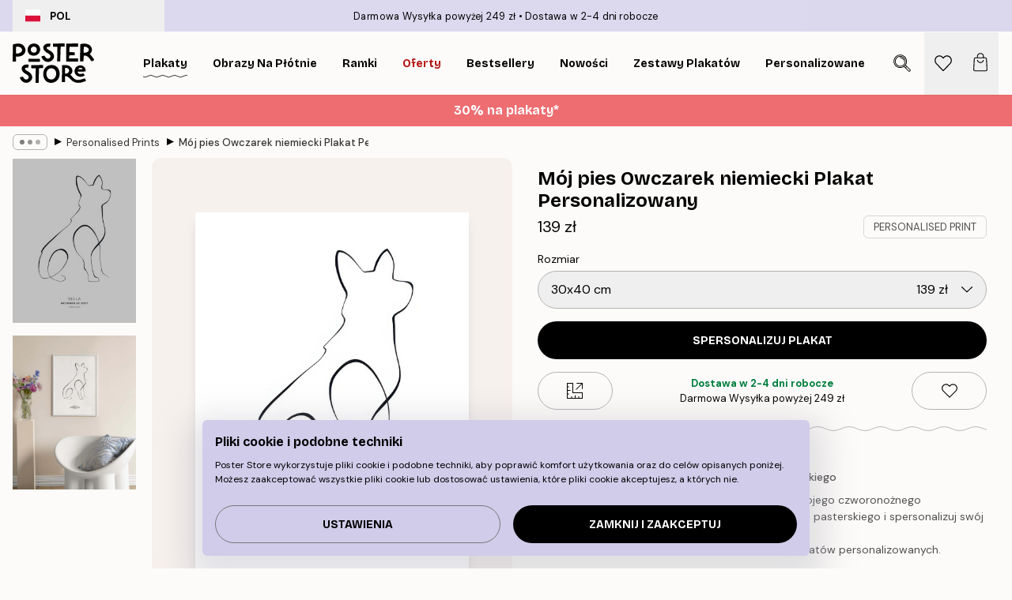

--- FILE ---
content_type: text/html; charset=utf-8
request_url: https://posterstore.pl/p/plakaty-obrazy/personalised-prints/moj-pies-owczarek-niemiecki-plakat-personalizowany/
body_size: 34541
content:
<!DOCTYPE html><html dir="ltr" lang="pl"><head><title>Mój pies Owczarek niemiecki linia | Poster Store PL</title><meta name="description" content="Plakat z czarno-białą ilustracją Owczarka niemieckiego z imieniem i datą urodzenia Twojego psa ✅ Korzystne Ceny ✅ Szybka Dostawa ✅ Darmowa Wysyłka"/><meta charSet="utf-8"/><meta name="viewport" content="initial-scale=1.0, width=device-width"/><link rel="canonical" href="https://posterstore.pl/p/plakaty-obrazy/personalised-prints/moj-pies-owczarek-niemiecki-plakat-personalizowany/"/><link rel="alternate" hrefLang="en-ie" href="https://posterstore.ie/p/posters-prints/personalised-prints/my-dog-german-shepherd-personal-poster/"/><link rel="alternate" hrefLang="no-no" href="https://posterstore.no/p/plakater-posters/personalised-prints/min-hund-schaeferhund-personlig-plakat/"/><link rel="alternate" hrefLang="en-ca" href="https://posterstore.ca/p/posters-prints/personalized-prints/my-dog-german-shepherd-personal-poster/"/><link rel="alternate" hrefLang="en-us" href="https://posterstore.com/p/posters-prints/personalized-prints/my-dog-german-shepherd-personal-poster/"/><link rel="alternate" hrefLang="en-au" href="https://posterstore.com/au/p/posters-prints/personalised-prints/my-dog-german-shepherd-personal-poster/"/><link rel="alternate" hrefLang="ro-ro" href="https://posterstore.com/ro/p/postere/personalised-prints/catelul-meu-ciobanesc-german-poster-personalizatizat/"/><link rel="alternate" hrefLang="hu-hu" href="https://posterstore.hu/p/falikepek-poszterek/personalised-prints/a-nemetjuhasz-kutyam-szemelyre-szabott-poszter/"/><link rel="alternate" hrefLang="en-hr" href="https://posterstore.eu/p/posters-prints/personalised-prints/my-dog-german-shepherd-personal-poster/"/><link rel="alternate" hrefLang="cs-cz" href="https://posterstore.cz/p/plakaty-obrazy/personalised-prints/muj-pes-nemecky-ovcak-osobni-plakat/"/><link rel="alternate" hrefLang="de-de" href="https://posterstore.de/p/bilder-poster/personalised-prints/mein-hund-deutscher-schaferhund-personalisiert-poster/"/><link rel="alternate" hrefLang="fr-fr" href="https://posterstore.fr/p/affiches-posters/personalised-prints/mon-chien-berger-allemand-poster-personnalise/"/><link rel="alternate" hrefLang="en-gb" href="https://posterstore.co.uk/p/posters-prints/personalised-prints/my-dog-german-shepherd-personal-poster/"/><link rel="alternate" hrefLang="sv-se" href="https://posterstore.se/p/tavlor-posters/personalised-prints/min-hund-german-shepherd-personlig-poster/"/><link rel="alternate" hrefLang="da-dk" href="https://posterstore.dk/p/plakater/personalised-prints/min-hund-schaefer-personlig-plakat/"/><link rel="alternate" hrefLang="nl-nl" href="https://posterstore.nl/p/posters/personalised-prints/my-dog-german-shepherd-persoonlijke-poster/"/><link rel="alternate" hrefLang="de-at" href="https://posterstore.at/p/poster/5/mein-hund-deutscher-schaferhund-personalisiert-poster/"/><link rel="alternate" hrefLang="it-it" href="https://posterstore.it/p/stampe-poster/personalised-prints/il-mio-pastore-tedesco-poster-personalizzato/"/><link rel="alternate" hrefLang="es-es" href="https://posterstore.es/p/posters/personalised-prints/mi-perro-pastor-aleman-poster-personal/"/><link rel="alternate" hrefLang="nl-be" href="https://posterstore.be/p/posters/5/my-dog-german-shepherd-persoonlijke-poster/"/><link rel="alternate" hrefLang="fi-fi" href="https://posterstore.fi/p/julisteet/personalised-prints/koirani-saksanpaimenkoira-persoonallinen-juliste/"/><link rel="alternate" hrefLang="de-ch" href="https://posterstore.ch/p/bilder-poster/5/mein-hund-deutscher-schaferhund-personalisiert-poster/"/><link rel="alternate" hrefLang="pl-pl" href="https://posterstore.pl/p/plakaty-obrazy/personalised-prints/moj-pies-owczarek-niemiecki-plakat-personalizowany/"/><link rel="alternate" hrefLang="fr-ca" href="https://posterstore.ca/fr-ca/p/affiches-posters/personalised-prints/mon-chien-berger-allemand-poster-personnalise/"/><link rel="alternate" hrefLang="es-us" href="https://posterstore.com/es-us/p/posters/personalised-prints/mi-perro-pastor-aleman-poster-personal/"/><link rel="alternate" hrefLang="it-ch" href="https://posterstore.ch/it-ch/p/stampe-poster/personalised-prints/il-mio-pastore-tedesco-poster-personalizzato/"/><link rel="alternate" hrefLang="fr-ch" href="https://posterstore.ch/fr-ch/p/affiches-posters/personalised-prints/mon-chien-berger-allemand-poster-personnalise/"/><link rel="alternate" hrefLang="fr-be" href="https://posterstore.be/fr-be/p/affiches-posters/personalised-prints/mon-chien-berger-allemand-poster-personnalise/"/><link rel="alternate" hrefLang="de-be" href="https://posterstore.be/de-be/p/bilder-poster/personalised-prints/mein-hund-deutscher-schaferhund-personalisiert-poster/"/><link rel="alternate" hrefLang="x-default" href="https://posterstore.com/p/posters-prints/personalized-prints/my-dog-german-shepherd-personal-poster/"/><meta property="og:description" content="Plakat z czarno-białą ilustracją Owczarka niemieckiego z imieniem i datą urodzenia Twojego psa ✅ Korzystne Ceny ✅ Szybka Dostawa ✅ Darmowa Wysyłka"/><meta property="og:url" content="https://posterstore.pl/p/plakaty-obrazy/personalised-prints/moj-pies-owczarek-niemiecki-plakat-personalizowany/"/><meta property="og:site_name" content="Poster Store"/><meta property="og:title" content="Mój pies Owczarek niemiecki Plakat Personalizowany"/><meta property="og:type" content="product"/><meta property="og:image" content="https://media.posterstore.com/site_images/67f9146d9ec589e3f8ce54b8_879863401_pp0374-8_variant_main_image_PS.jpg"/><meta property="og:image" content="https://media.posterstore.com/site_images/67f7dd04dce54ccd7f767e8e_1581055361_pp0374_display_image_PS.jpg"/><link rel="preload" as="image" imageSrcSet="https://media.posterstore.com/site_images/67f914689ec589e3f8ce54b7_723347651_pp0374-5_variant_main_image_PS.jpg?auto=compress%2Cformat&amp;fit=max&amp;w=16 16w, https://media.posterstore.com/site_images/67f914689ec589e3f8ce54b7_723347651_pp0374-5_variant_main_image_PS.jpg?auto=compress%2Cformat&amp;fit=max&amp;w=32 32w, https://media.posterstore.com/site_images/67f914689ec589e3f8ce54b7_723347651_pp0374-5_variant_main_image_PS.jpg?auto=compress%2Cformat&amp;fit=max&amp;w=48 48w, https://media.posterstore.com/site_images/67f914689ec589e3f8ce54b7_723347651_pp0374-5_variant_main_image_PS.jpg?auto=compress%2Cformat&amp;fit=max&amp;w=64 64w, https://media.posterstore.com/site_images/67f914689ec589e3f8ce54b7_723347651_pp0374-5_variant_main_image_PS.jpg?auto=compress%2Cformat&amp;fit=max&amp;w=96 96w, https://media.posterstore.com/site_images/67f914689ec589e3f8ce54b7_723347651_pp0374-5_variant_main_image_PS.jpg?auto=compress%2Cformat&amp;fit=max&amp;w=128 128w, https://media.posterstore.com/site_images/67f914689ec589e3f8ce54b7_723347651_pp0374-5_variant_main_image_PS.jpg?auto=compress%2Cformat&amp;fit=max&amp;w=256 256w, https://media.posterstore.com/site_images/67f914689ec589e3f8ce54b7_723347651_pp0374-5_variant_main_image_PS.jpg?auto=compress%2Cformat&amp;fit=max&amp;w=384 384w, https://media.posterstore.com/site_images/67f914689ec589e3f8ce54b7_723347651_pp0374-5_variant_main_image_PS.jpg?auto=compress%2Cformat&amp;fit=max&amp;w=640 640w, https://media.posterstore.com/site_images/67f914689ec589e3f8ce54b7_723347651_pp0374-5_variant_main_image_PS.jpg?auto=compress%2Cformat&amp;fit=max&amp;w=750 750w, https://media.posterstore.com/site_images/67f914689ec589e3f8ce54b7_723347651_pp0374-5_variant_main_image_PS.jpg?auto=compress%2Cformat&amp;fit=max&amp;w=828 828w, https://media.posterstore.com/site_images/67f914689ec589e3f8ce54b7_723347651_pp0374-5_variant_main_image_PS.jpg?auto=compress%2Cformat&amp;fit=max&amp;w=1080 1080w, https://media.posterstore.com/site_images/67f914689ec589e3f8ce54b7_723347651_pp0374-5_variant_main_image_PS.jpg?auto=compress%2Cformat&amp;fit=max&amp;w=1200 1200w, https://media.posterstore.com/site_images/67f914689ec589e3f8ce54b7_723347651_pp0374-5_variant_main_image_PS.jpg?auto=compress%2Cformat&amp;fit=max&amp;w=1920 1920w, https://media.posterstore.com/site_images/67f914689ec589e3f8ce54b7_723347651_pp0374-5_variant_main_image_PS.jpg?auto=compress%2Cformat&amp;fit=max&amp;w=2048 2048w, https://media.posterstore.com/site_images/67f914689ec589e3f8ce54b7_723347651_pp0374-5_variant_main_image_PS.jpg?auto=compress%2Cformat&amp;fit=max&amp;w=3840 3840w" imageSizes="100%" fetchpriority="high"/><meta name="next-head-count" content="42"/><link rel="shortcut icon" href="/favicon.ico" type="image/x-icon"/><link rel="mask-icon" href="/mask-icon.svg" color="black"/><link rel="apple-touch-icon" href="/touch-icon.png"/><meta name="theme-color" content="#fff" media="(prefers-color-scheme: light)"/><meta name="theme-color" content="#fff" media="(prefers-color-scheme: dark)"/><meta name="theme-color" content="#fff"/><meta name="google" content="notranslate"/><link rel="preload" href="/_next/static/css/0f0e37847d5ea305.css" as="style" crossorigin="anonymous"/><link rel="stylesheet" href="/_next/static/css/0f0e37847d5ea305.css" crossorigin="anonymous" data-n-g=""/><link rel="preload" href="/_next/static/css/bdb19ca02405dbf2.css" as="style" crossorigin="anonymous"/><link rel="stylesheet" href="/_next/static/css/bdb19ca02405dbf2.css" crossorigin="anonymous" data-n-p=""/><noscript data-n-css=""></noscript><script defer="" crossorigin="anonymous" nomodule="" src="/_next/static/chunks/polyfills-42372ed130431b0a.js"></script><script defer="" src="/_next/static/chunks/8329.dfa48f0e2c265c41.js" crossorigin="anonymous"></script><script defer="" src="/_next/static/chunks/8873.06ed890459f86d14.js" crossorigin="anonymous"></script><script defer="" src="/_next/static/chunks/6329.c2ddccd701c6e831.js" crossorigin="anonymous"></script><script src="/_next/static/chunks/webpack-37a0ec565ba3d583.js" defer="" crossorigin="anonymous"></script><script src="/_next/static/chunks/framework-ad5a2060caaa3ac5.js" defer="" crossorigin="anonymous"></script><script src="/_next/static/chunks/main-bef785a8afe73322.js" defer="" crossorigin="anonymous"></script><script src="/_next/static/chunks/pages/_app-95e21b9de368b82a.js" defer="" crossorigin="anonymous"></script><script src="/_next/static/chunks/6028-bba8a1ef98af8e53.js" defer="" crossorigin="anonymous"></script><script src="/_next/static/chunks/5224-856ccd605590fadb.js" defer="" crossorigin="anonymous"></script><script src="/_next/static/chunks/3304-aee3a66350e08323.js" defer="" crossorigin="anonymous"></script><script src="/_next/static/chunks/2835-ca6d2bbaeb61665b.js" defer="" crossorigin="anonymous"></script><script src="/_next/static/chunks/7765-9cd804f32efda6e4.js" defer="" crossorigin="anonymous"></script><script src="/_next/static/chunks/657-2a1e21a7c22c816f.js" defer="" crossorigin="anonymous"></script><script src="/_next/static/chunks/9994-61bb6524e31673fa.js" defer="" crossorigin="anonymous"></script><script src="/_next/static/chunks/7229-d100cceba6bac298.js" defer="" crossorigin="anonymous"></script><script src="/_next/static/chunks/pages/p/%5B...slug%5D-7d169cf662cb8838.js" defer="" crossorigin="anonymous"></script><script src="/_next/static/QpZAGMSX8sOAptgui9e_s/_buildManifest.js" defer="" crossorigin="anonymous"></script><script src="/_next/static/QpZAGMSX8sOAptgui9e_s/_ssgManifest.js" defer="" crossorigin="anonymous"></script></head><body class="notranslate" lang="pl"><noscript><iframe title="Google Tag Manager" src="https://www.googletagmanager.com/ns.html?id=GTM-T9G5H8D" height="0" width="0" style="display:none;visibility:hidden"></iframe></noscript><div id="__loading-indicator"></div><div id="__next"><script>history.scrollRestoration = "manual"</script><div id="app" data-project="PS" class="__variable_6e5d6a __variable_fc1bc1 font-body flex min-h-full flex-col"><a href="#main" class="visually-hidden">Skip to main content.</a><aside id="status" class="relative z-40 h-6 bg-brand-purple/75 px-4 w-content:h-10 z-40" aria-label="Status bar"><div class="relative m-auto flex h-full w-full max-w-header items-center"><button class="absolute z-10 hidden h-full w-48 items-center py-1 w-content:flex"><div class="relative flex h-full items-center rounded-md px-4 text-xs uppercase hover:bg-brand-purple active:bg-brand-purple ltr:-left-4 rtl:-right-4"><div class="relative me-3 flex" style="min-height:15.4px;min-width:19px"><img alt="Poland flag icon" aria-hidden="true" loading="lazy" width="640" height="480" decoding="async" data-nimg="1" class="absolute h-full w-full object-cover" style="color:transparent" src="/_next/static/media/pl.a1350f0c.svg"/></div><div class="flex h-4 items-center"><span class="font-bold" title="Poland">POL</span></div></div></button><span></span><div role="region" aria-label="Announcements" class="w-full h-full flex-1 relative"><ul class="flex w-full flex-center h-full"><li aria-posinset="1" aria-setsize="2" class="transition-opacity absolute w-full overflow-hidden flex flex-center opacity-100" style="transition-duration:500ms"><p class="truncate w-content:scale-90">Darmowa Wysyłka powyżej 249 zł</p></li><li aria-posinset="2" aria-setsize="2" class="transition-opacity absolute w-full overflow-hidden flex flex-center opacity-0 pointer-events-none" style="transition-duration:200ms"><p class="truncate w-content:scale-90">Dostawa w 2-4 dni robocze</p></li></ul></div></div></aside><header role="banner" class="sticky top-0 z-30" aria-label="Main navigation"><div class="flex h-16 items-center bg-brand-white px-1 shadow-sm lg:h-20 lg:px-4"><nav role="navigation" class="mx-auto flex w-full max-w-header items-center justify-between transition-all duration-500"><a class="flex transition-opacity duration-150 items-center justify-center lg:justify-start active:hover:opacity-60 active:hover:delay-0 active:hover:transition-none lg:w-[165px] max-w-content opacity-0" aria-current="false" href="https://posterstore.pl/"><img alt="Poster Store logo" loading="lazy" width="1143" height="557" decoding="async" data-nimg="1" class="lg:h-[50px] h-[32px] lg:my-4 w-auto lg:m-0 m-auto transition-opacity opacity-100 delay-300 lg:delay-500 w-content:delay-0 transition-opacity duration-500 opacity-100 delay-300" style="color:transparent" src="/_next/static/media/logo.efc2cd70.svg"/></a><section id="synapse-popover-group-Rqhr6" aria-label="Site navigation" class="hide-scrollbar me-4 hidden flex-1 overflow-x-auto lg:flex"><div class="group static" data-ph="top-nav"><a class="popover-button flex-center flex flex items-center capitalize font-display font-bold tracking-[0.5px] lg:tracking-[0.56px] text-xs lg:text-sm h-20 px-2.5 lg:px-4 whitespace-nowrap transition-colors duration-300 button-tertiary-active !ps-0" id="synapse-popover-R6qhr6-button" aria-expanded="false" href="https://posterstore.pl/plakaty-obrazy/"><span class="relative flex h-full items-center"><span class="relative tracking-normal">Plakaty<div class="absolute" style="overflow:hidden;background-image:url(&#x27;data:image/svg+xml;utf8,&lt;svg xmlns=&quot;http://www.w3.org/2000/svg&quot; viewBox=&quot;0 0 100 20&quot; preserveAspectRatio=&quot;none&quot;&gt;&lt;path d=&quot;M0,10 Q25,0 50,10 T100,10&quot; fill=&quot;none&quot; stroke=&quot;%23000&quot; stroke-width=&quot;4&quot; /&gt;&lt;/svg&gt;&#x27;);background-repeat:repeat-x;background-position:center;background-size:15px 5px;width:100%;height:10px;opacity:1"></div></span></span></a></div><div class="group static" data-ph="top-nav"><a class="popover-button flex-center flex flex items-center capitalize font-display font-bold tracking-[0.5px] lg:tracking-[0.56px] text-xs lg:text-sm h-20 px-2.5 lg:px-4 whitespace-nowrap transition-colors duration-300 button-tertiary-active" id="synapse-popover-Raqhr6-button" aria-expanded="false" href="https://posterstore.pl/canvas/"><span class="relative flex h-full items-center"><span class="relative tracking-normal">Obrazy na płótnie<div class="absolute !opacity-0 group-hover:!opacity-50" style="overflow:hidden;background-image:url(&#x27;data:image/svg+xml;utf8,&lt;svg xmlns=&quot;http://www.w3.org/2000/svg&quot; viewBox=&quot;0 0 100 20&quot; preserveAspectRatio=&quot;none&quot;&gt;&lt;path d=&quot;M0,10 Q25,0 50,10 T100,10&quot; fill=&quot;none&quot; stroke=&quot;%23000&quot; stroke-width=&quot;4&quot; /&gt;&lt;/svg&gt;&#x27;);background-repeat:repeat-x;background-position:center;background-size:15px 5px;width:100%;height:10px;opacity:1"></div></span></span></a></div><div class="group static" data-ph="top-nav"><a class="popover-button flex-center flex flex items-center capitalize font-display font-bold tracking-[0.5px] lg:tracking-[0.56px] text-xs lg:text-sm h-20 px-2.5 lg:px-4 whitespace-nowrap transition-colors duration-300 button-tertiary-active" id="synapse-popover-Reqhr6-button" aria-expanded="false" href="https://posterstore.pl/ramki/"><span class="relative flex h-full items-center"><span class="relative tracking-normal">Ramki<div class="absolute !opacity-0 group-hover:!opacity-50" style="overflow:hidden;background-image:url(&#x27;data:image/svg+xml;utf8,&lt;svg xmlns=&quot;http://www.w3.org/2000/svg&quot; viewBox=&quot;0 0 100 20&quot; preserveAspectRatio=&quot;none&quot;&gt;&lt;path d=&quot;M0,10 Q25,0 50,10 T100,10&quot; fill=&quot;none&quot; stroke=&quot;%23000&quot; stroke-width=&quot;4&quot; /&gt;&lt;/svg&gt;&#x27;);background-repeat:repeat-x;background-position:center;background-size:15px 5px;width:100%;height:10px;opacity:1"></div></span></span></a></div><div class="group" data-ph="top-nav"><a class="popover-button flex-center flex flex items-center capitalize font-display font-bold tracking-[0.5px] lg:tracking-[0.56px] text-xs lg:text-sm h-20 px-2.5 lg:px-4 whitespace-nowrap transition-colors duration-300 button-tertiary-active text-urgent" id="synapse-popover-Riqhr6-button" aria-expanded="false" aria-controls="synapse-popover-Riqhr6" href="https://posterstore.pl/wyprzedaz/"><span class="relative">Oferty<div class="absolute !opacity-0 group-hover:!opacity-50" style="overflow:hidden;background-image:url(&#x27;data:image/svg+xml;utf8,&lt;svg xmlns=&quot;http://www.w3.org/2000/svg&quot; viewBox=&quot;0 0 100 20&quot; preserveAspectRatio=&quot;none&quot;&gt;&lt;path d=&quot;M0,10 Q25,0 50,10 T100,10&quot; fill=&quot;none&quot; stroke=&quot;%23B21010&quot; stroke-width=&quot;4&quot; /&gt;&lt;/svg&gt;&#x27;);background-repeat:repeat-x;background-position:center;background-size:15px 5px;width:100%;height:10px;opacity:1"></div></span></a></div><div class="group" data-ph="top-nav"><a class="popover-button flex-center flex flex items-center capitalize font-display font-bold tracking-[0.5px] lg:tracking-[0.56px] text-xs lg:text-sm h-20 px-2.5 lg:px-4 whitespace-nowrap transition-colors duration-300 button-tertiary-active" id="synapse-popover-Rmqhr6-button" aria-expanded="false" aria-controls="synapse-popover-Rmqhr6" href="https://posterstore.pl/plakaty-obrazy/bestsellery/"><span class="relative">Bestsellery<div class="absolute !opacity-0 group-hover:!opacity-50" style="overflow:hidden;background-image:url(&#x27;data:image/svg+xml;utf8,&lt;svg xmlns=&quot;http://www.w3.org/2000/svg&quot; viewBox=&quot;0 0 100 20&quot; preserveAspectRatio=&quot;none&quot;&gt;&lt;path d=&quot;M0,10 Q25,0 50,10 T100,10&quot; fill=&quot;none&quot; stroke=&quot;%23000&quot; stroke-width=&quot;4&quot; /&gt;&lt;/svg&gt;&#x27;);background-repeat:repeat-x;background-position:center;background-size:15px 5px;width:100%;height:10px;opacity:1"></div></span></a></div><div class="group" data-ph="top-nav"><a class="popover-button flex-center flex flex items-center capitalize font-display font-bold tracking-[0.5px] lg:tracking-[0.56px] text-xs lg:text-sm h-20 px-2.5 lg:px-4 whitespace-nowrap transition-colors duration-300 button-tertiary-active" id="synapse-popover-Rqqhr6-button" aria-expanded="false" aria-controls="synapse-popover-Rqqhr6" href="https://posterstore.pl/plakaty-obrazy/nowosci/"><span class="relative">Nowości<div class="absolute !opacity-0 group-hover:!opacity-50" style="overflow:hidden;background-image:url(&#x27;data:image/svg+xml;utf8,&lt;svg xmlns=&quot;http://www.w3.org/2000/svg&quot; viewBox=&quot;0 0 100 20&quot; preserveAspectRatio=&quot;none&quot;&gt;&lt;path d=&quot;M0,10 Q25,0 50,10 T100,10&quot; fill=&quot;none&quot; stroke=&quot;%23000&quot; stroke-width=&quot;4&quot; /&gt;&lt;/svg&gt;&#x27;);background-repeat:repeat-x;background-position:center;background-size:15px 5px;width:100%;height:10px;opacity:1"></div></span></a></div><div class="group" data-ph="top-nav"><a class="popover-button flex-center flex flex items-center capitalize font-display font-bold tracking-[0.5px] lg:tracking-[0.56px] text-xs lg:text-sm h-20 px-2.5 lg:px-4 whitespace-nowrap transition-colors duration-300 button-tertiary-active" id="synapse-popover-Ruqhr6-button" aria-expanded="false" aria-controls="synapse-popover-Ruqhr6" href="https://posterstore.pl/plakaty-obrazy/zestawy-plakatow/"><span class="relative">Zestawy plakatów<div class="absolute !opacity-0 group-hover:!opacity-50" style="overflow:hidden;background-image:url(&#x27;data:image/svg+xml;utf8,&lt;svg xmlns=&quot;http://www.w3.org/2000/svg&quot; viewBox=&quot;0 0 100 20&quot; preserveAspectRatio=&quot;none&quot;&gt;&lt;path d=&quot;M0,10 Q25,0 50,10 T100,10&quot; fill=&quot;none&quot; stroke=&quot;%23000&quot; stroke-width=&quot;4&quot; /&gt;&lt;/svg&gt;&#x27;);background-repeat:repeat-x;background-position:center;background-size:15px 5px;width:100%;height:10px;opacity:1"></div></span></a></div><div class="group" data-ph="top-nav"><a class="popover-button flex-center flex flex items-center capitalize font-display font-bold tracking-[0.5px] lg:tracking-[0.56px] text-xs lg:text-sm h-20 px-2.5 lg:px-4 whitespace-nowrap transition-colors duration-300 button-tertiary-active" id="synapse-popover-R12qhr6-button" aria-expanded="false" aria-controls="synapse-popover-R12qhr6" href="https://posterstore.pl/artwork/"><span class="relative">Personalizowane plakaty ze zdjęciami<div class="absolute !opacity-0 group-hover:!opacity-50" style="overflow:hidden;background-image:url(&#x27;data:image/svg+xml;utf8,&lt;svg xmlns=&quot;http://www.w3.org/2000/svg&quot; viewBox=&quot;0 0 100 20&quot; preserveAspectRatio=&quot;none&quot;&gt;&lt;path d=&quot;M0,10 Q25,0 50,10 T100,10&quot; fill=&quot;none&quot; stroke=&quot;%23000&quot; stroke-width=&quot;4&quot; /&gt;&lt;/svg&gt;&#x27;);background-repeat:repeat-x;background-position:center;background-size:15px 5px;width:100%;height:10px;opacity:1"></div></span></a></div><div class="group" data-ph="top-nav"><a class="popover-button flex-center flex flex items-center capitalize font-display font-bold tracking-[0.5px] lg:tracking-[0.56px] text-xs lg:text-sm h-20 px-2.5 lg:px-4 whitespace-nowrap transition-colors duration-300 button-tertiary-active" id="synapse-popover-R16qhr6-button" aria-expanded="false" aria-controls="synapse-popover-R16qhr6" href="https://posterstore.pl/g/inspiracje-domowa-galeria-obrazow/"><span class="relative">Galeria obrazów<div class="absolute !opacity-0 group-hover:!opacity-50" style="overflow:hidden;background-image:url(&#x27;data:image/svg+xml;utf8,&lt;svg xmlns=&quot;http://www.w3.org/2000/svg&quot; viewBox=&quot;0 0 100 20&quot; preserveAspectRatio=&quot;none&quot;&gt;&lt;path d=&quot;M0,10 Q25,0 50,10 T100,10&quot; fill=&quot;none&quot; stroke=&quot;%23000&quot; stroke-width=&quot;4&quot; /&gt;&lt;/svg&gt;&#x27;);background-repeat:repeat-x;background-position:center;background-size:15px 5px;width:100%;height:10px;opacity:1"></div></span></a></div><div class="group" data-ph="top-nav"><a class="popover-button flex-center flex flex items-center capitalize font-display font-bold tracking-[0.5px] lg:tracking-[0.56px] text-xs lg:text-sm h-20 px-2.5 lg:px-4 whitespace-nowrap transition-colors duration-300 button-tertiary-active" id="synapse-popover-R1aqhr6-button" aria-expanded="false" aria-controls="synapse-popover-R1aqhr6" href="https://posterstore.pl/jak-stworzyc-swoja-idealna-galerie-scienna/"><span class="relative">Jak urządzić wnętrze<div class="absolute !opacity-0 group-hover:!opacity-50" style="overflow:hidden;background-image:url(&#x27;data:image/svg+xml;utf8,&lt;svg xmlns=&quot;http://www.w3.org/2000/svg&quot; viewBox=&quot;0 0 100 20&quot; preserveAspectRatio=&quot;none&quot;&gt;&lt;path d=&quot;M0,10 Q25,0 50,10 T100,10&quot; fill=&quot;none&quot; stroke=&quot;%23000&quot; stroke-width=&quot;4&quot; /&gt;&lt;/svg&gt;&#x27;);background-repeat:repeat-x;background-position:center;background-size:15px 5px;width:100%;height:10px;opacity:1"></div></span></a></div></section></nav></div></header><button class="w-full"><aside aria-labelledby="synapse-promotional-banner-R31r6-title" class="flex flex-col flex-center text-center py-2 px-4 z-20 relative group" style="background:#ed6d71;color:#fff"><div class="max-w-header relative w-full"><div class="flex flex-col px-8"><span id="synapse-promotional-banner-R31r6-title" class="h3">30% na plakaty*</span></div></div></aside></button><span></span><main id="main" class="flex-1"><script type="application/ld+json">{
        "@context": "http://schema.org/",
        "@type": "Product",
        "name": "Mój pies Owczarek niemiecki Plakat Personalizowany",
        "description": "Stw&oacute;rz osobisty plakat z czarno-białą ilustracją Twojego czworonożnego przyjaciela.&nbsp;Dodaj imię i datę urodzenia swojego psa pasterskiego i spersonalizuj sw&oacute;j plakat.  Zwrot lub wymiana nie są możliwe przy zakupie plakat&oacute;w personalizowanych.",
        "sku": "",
        "image": "https://media.posterstore.com/site_images/67f9146d9ec589e3f8ce54b8_879863401_pp0374-8_variant_main_image_PS.jpg",
        "url": "https://posterstore.pl/plakaty-obrazy/personalised-prints/moj-pies-owczarek-niemiecki-plakat-personalizowany/",
        "brand": {
          "@type": "Brand",
          "name": "Poster Store"
        },
        "offers": [
          {
              "@type": "Offer",
              "sku": "pp0374-5",
              "name": "Mój pies Owczarek niemiecki Plakat Personalizowany 30x40 cm",
              "url": "https://posterstore.pl/plakaty-obrazy/personalised-prints/moj-pies-owczarek-niemiecki-plakat-personalizowany/",
              "priceSpecification": [{"@type":"UnitPriceSpecification","price":139,"priceCurrency":"PLN"}],
              "itemCondition": "http://schema.org/NewCondition",
              "availability": "http://schema.org/InStock"
            },{
              "@type": "Offer",
              "sku": "pp0374-8",
              "name": "Mój pies Owczarek niemiecki Plakat Personalizowany 50x70 cm",
              "url": "https://posterstore.pl/plakaty-obrazy/personalised-prints/moj-pies-owczarek-niemiecki-plakat-personalizowany/",
              "priceSpecification": [{"@type":"UnitPriceSpecification","price":169,"priceCurrency":"PLN"}],
              "itemCondition": "http://schema.org/NewCondition",
              "availability": "http://schema.org/InStock"
            }
        ]
      }</script><div class="relative mx-auto mb-12 lg:bg-transparent lg:px-4"><div class="mx-auto max-w-header"><nav id="breadcrumbs" class="flex items-center w-full overflow-x-auto hide-scrollbar mask-x-scroll py-2 px-4 lg:-mx-4" aria-label="Breadcrumb" data-ph="breadcrumbs"><div class="sticky start-0 z-10 flex items-center transition-opacity duration-150 shrink-0 opacity-100 delay-150"><div role="presentation" class="flex flex-center h-5 px-2 rounded-md me-2 border border-brand-500"><div class="rounded-full bg-black me-1 last:me-0" style="height:6px;width:6px;opacity:calc(0.5 - 0 * 0.1)"></div><div class="rounded-full bg-black me-1 last:me-0" style="height:6px;width:6px;opacity:calc(0.5 - 1 * 0.1)"></div><div class="rounded-full bg-black me-1 last:me-0" style="height:6px;width:6px;opacity:calc(0.5 - 2 * 0.1)"></div></div><div role="separator" aria-orientation="vertical" class="relative font-bold -top-px text-md start-px rtl-mirror">▸</div></div><ol class="flex flex-nowrap ps-1 ms-2" style="transform:translate3d(0px, 0px, 0px)"><li class="flex flex-nowrap mx-1 transition-opacity group duration-300 ltr:first:-ml-3 rtl:first:-mr-3 opacity-0 pointer-events-none"><a class="flex items-center me-2 group-last:me-0 whitespace-nowrap hover:underline truncate text-black/80 text-xs button-tertiary-active duration-300 transition-colors" tabindex="0" style="max-width:15rem" href="https://posterstore.pl/">Poster Store</a><div role="separator" aria-orientation="vertical" class="relative font-bold -top-px text-md start-px rtl-mirror">▸</div></li><li class="flex flex-nowrap mx-1 transition-opacity group duration-300 ltr:first:-ml-3 rtl:first:-mr-3 opacity-0 pointer-events-none"><a class="flex items-center me-2 group-last:me-0 whitespace-nowrap hover:underline truncate text-black/80 text-xs button-tertiary-active duration-300 transition-colors" tabindex="0" style="max-width:15rem" href="https://posterstore.pl/plakaty-obrazy/">Plakaty</a><div role="separator" aria-orientation="vertical" class="relative font-bold -top-px text-md start-px rtl-mirror">▸</div></li><li class="flex flex-nowrap mx-1 transition-opacity group duration-300 ltr:first:-ml-3 rtl:first:-mr-3 opacity-100"><a class="flex items-center me-2 group-last:me-0 whitespace-nowrap hover:underline truncate text-black/80 text-xs button-tertiary-active duration-300 transition-colors" tabindex="0" style="max-width:15rem" href="https://posterstore.pl/plakaty-obrazy/personalised-prints/">Personalised Prints</a><div role="separator" aria-orientation="vertical" class="relative font-bold -top-px text-md start-px rtl-mirror">▸</div></li><li class="flex flex-nowrap mx-1 transition-opacity group duration-300 ltr:first:-ml-3 rtl:first:-mr-3 opacity-100"><a class="flex items-center me-2 group-last:me-0 whitespace-nowrap hover:underline truncate font-medium pe-3 text-black/80 text-xs button-tertiary-active duration-300 transition-colors" aria-current="page" tabindex="0" style="max-width:15rem" href="https://posterstore.pl/p/plakaty-obrazy/personalised-prints/moj-pies-owczarek-niemiecki-plakat-personalizowany/">Mój pies Owczarek niemiecki Plakat Personalizowany</a></li></ol></nav></div><div class="relative z-20 m-auto flex h-full max-w-header flex-col items-start lg:flex-row"><div class="h-full w-full min-w-[50%] lg:sticky lg:top-[94px] lg:w-1/2 xl:w-full"><div class="relative mx-4 ms-0 flex h-full" aria-label="Product images"><div class="hide-scrollbar me-4 ms-4 w-14 flex-col overflow-y-auto pe-1 transition-opacity duration-300 ease-in-out xs:w-16 sm:w-20 md:w-32 lg:ms-0 lg:w-20 xl:w-40 2xl:me-6 2xl:w-48 flex opacity-0 mask-y-scroll" style="max-height:0"><div class="h-px"></div><button class="relative mb-4 h-0 w-full bg-white last:mb-0" disabled="" aria-label="Show image 1" aria-controls="synapse-product-photoswipe-thumbnail-slider-R38ab6-container" aria-owns="synapse-product-photoswipe-thumbnail-slider-R38ab6-slide-0" aria-current="true" style="padding-bottom:133.20000000000002%"><img alt="Plakat personalizowany przedstawiający czarny, minimalistyczny kontur psa siedzącego, z tekstem BELLA OCTOBER 23 2017 LABRADOR p" loading="lazy" decoding="async" data-nimg="fill" style="position:absolute;height:100%;width:100%;left:0;top:0;right:0;bottom:0;color:transparent;max-width:100%;background-size:cover;background-position:50% 50%;background-repeat:no-repeat;background-image:url(&quot;data:image/svg+xml;charset=utf-8,%3Csvg xmlns=&#x27;http://www.w3.org/2000/svg&#x27; %3E%3Cfilter id=&#x27;b&#x27; color-interpolation-filters=&#x27;sRGB&#x27;%3E%3CfeGaussianBlur stdDeviation=&#x27;20&#x27;/%3E%3CfeColorMatrix values=&#x27;1 0 0 0 0 0 1 0 0 0 0 0 1 0 0 0 0 0 100 -1&#x27; result=&#x27;s&#x27;/%3E%3CfeFlood x=&#x27;0&#x27; y=&#x27;0&#x27; width=&#x27;100%25&#x27; height=&#x27;100%25&#x27;/%3E%3CfeComposite operator=&#x27;out&#x27; in=&#x27;s&#x27;/%3E%3CfeComposite in2=&#x27;SourceGraphic&#x27;/%3E%3CfeGaussianBlur stdDeviation=&#x27;20&#x27;/%3E%3C/filter%3E%3Cimage width=&#x27;100%25&#x27; height=&#x27;100%25&#x27; x=&#x27;0&#x27; y=&#x27;0&#x27; preserveAspectRatio=&#x27;none&#x27; style=&#x27;filter: url(%23b);&#x27; href=&#x27;[data-uri]&#x27;/%3E%3C/svg%3E&quot;)" sizes="100%" srcSet="https://media.posterstore.com/site_images/67f914689ec589e3f8ce54b7_723347651_pp0374-5_variant_main_image_PS.jpg?auto=compress%2Cformat&amp;fit=max&amp;w=16 16w, https://media.posterstore.com/site_images/67f914689ec589e3f8ce54b7_723347651_pp0374-5_variant_main_image_PS.jpg?auto=compress%2Cformat&amp;fit=max&amp;w=32 32w, https://media.posterstore.com/site_images/67f914689ec589e3f8ce54b7_723347651_pp0374-5_variant_main_image_PS.jpg?auto=compress%2Cformat&amp;fit=max&amp;w=48 48w, https://media.posterstore.com/site_images/67f914689ec589e3f8ce54b7_723347651_pp0374-5_variant_main_image_PS.jpg?auto=compress%2Cformat&amp;fit=max&amp;w=64 64w, https://media.posterstore.com/site_images/67f914689ec589e3f8ce54b7_723347651_pp0374-5_variant_main_image_PS.jpg?auto=compress%2Cformat&amp;fit=max&amp;w=96 96w, https://media.posterstore.com/site_images/67f914689ec589e3f8ce54b7_723347651_pp0374-5_variant_main_image_PS.jpg?auto=compress%2Cformat&amp;fit=max&amp;w=128 128w, https://media.posterstore.com/site_images/67f914689ec589e3f8ce54b7_723347651_pp0374-5_variant_main_image_PS.jpg?auto=compress%2Cformat&amp;fit=max&amp;w=256 256w, https://media.posterstore.com/site_images/67f914689ec589e3f8ce54b7_723347651_pp0374-5_variant_main_image_PS.jpg?auto=compress%2Cformat&amp;fit=max&amp;w=384 384w, https://media.posterstore.com/site_images/67f914689ec589e3f8ce54b7_723347651_pp0374-5_variant_main_image_PS.jpg?auto=compress%2Cformat&amp;fit=max&amp;w=640 640w, https://media.posterstore.com/site_images/67f914689ec589e3f8ce54b7_723347651_pp0374-5_variant_main_image_PS.jpg?auto=compress%2Cformat&amp;fit=max&amp;w=750 750w, https://media.posterstore.com/site_images/67f914689ec589e3f8ce54b7_723347651_pp0374-5_variant_main_image_PS.jpg?auto=compress%2Cformat&amp;fit=max&amp;w=828 828w, https://media.posterstore.com/site_images/67f914689ec589e3f8ce54b7_723347651_pp0374-5_variant_main_image_PS.jpg?auto=compress%2Cformat&amp;fit=max&amp;w=1080 1080w, https://media.posterstore.com/site_images/67f914689ec589e3f8ce54b7_723347651_pp0374-5_variant_main_image_PS.jpg?auto=compress%2Cformat&amp;fit=max&amp;w=1200 1200w, https://media.posterstore.com/site_images/67f914689ec589e3f8ce54b7_723347651_pp0374-5_variant_main_image_PS.jpg?auto=compress%2Cformat&amp;fit=max&amp;w=1920 1920w, https://media.posterstore.com/site_images/67f914689ec589e3f8ce54b7_723347651_pp0374-5_variant_main_image_PS.jpg?auto=compress%2Cformat&amp;fit=max&amp;w=2048 2048w, https://media.posterstore.com/site_images/67f914689ec589e3f8ce54b7_723347651_pp0374-5_variant_main_image_PS.jpg?auto=compress%2Cformat&amp;fit=max&amp;w=3840 3840w" src="https://media.posterstore.com/site_images/67f914689ec589e3f8ce54b7_723347651_pp0374-5_variant_main_image_PS.jpg?auto=compress%2Cformat&amp;fit=max&amp;w=3840"/><div class="absolute left-0 top-0 h-full w-full bg-black transition-opacity duration-150 opacity-25"></div></button><button class="relative mb-4 h-0 w-full bg-white last:mb-0" aria-label="Show image 2" aria-controls="synapse-product-photoswipe-thumbnail-slider-R38ab6-container" aria-owns="synapse-product-photoswipe-thumbnail-slider-R38ab6-slide-1" aria-current="false" style="padding-bottom:125%"><img alt="Personalizowany plakat z psem, wiszący nad białym fotelem, obok wazonu z kwiatami." loading="lazy" decoding="async" data-nimg="fill" style="position:absolute;height:100%;width:100%;left:0;top:0;right:0;bottom:0;color:transparent;max-width:100%;background-size:cover;background-position:50% 50%;background-repeat:no-repeat;background-image:url(&quot;data:image/svg+xml;charset=utf-8,%3Csvg xmlns=&#x27;http://www.w3.org/2000/svg&#x27; %3E%3Cfilter id=&#x27;b&#x27; color-interpolation-filters=&#x27;sRGB&#x27;%3E%3CfeGaussianBlur stdDeviation=&#x27;20&#x27;/%3E%3CfeColorMatrix values=&#x27;1 0 0 0 0 0 1 0 0 0 0 0 1 0 0 0 0 0 100 -1&#x27; result=&#x27;s&#x27;/%3E%3CfeFlood x=&#x27;0&#x27; y=&#x27;0&#x27; width=&#x27;100%25&#x27; height=&#x27;100%25&#x27;/%3E%3CfeComposite operator=&#x27;out&#x27; in=&#x27;s&#x27;/%3E%3CfeComposite in2=&#x27;SourceGraphic&#x27;/%3E%3CfeGaussianBlur stdDeviation=&#x27;20&#x27;/%3E%3C/filter%3E%3Cimage width=&#x27;100%25&#x27; height=&#x27;100%25&#x27; x=&#x27;0&#x27; y=&#x27;0&#x27; preserveAspectRatio=&#x27;none&#x27; style=&#x27;filter: url(%23b);&#x27; href=&#x27;[data-uri]&#x27;/%3E%3C/svg%3E&quot;)" sizes="100%" srcSet="https://media.posterstore.com/site_images/67f7dd04dce54ccd7f767e8e_1581055361_pp0374_display_image_PS.jpg?auto=compress%2Cformat&amp;fit=max&amp;w=16 16w, https://media.posterstore.com/site_images/67f7dd04dce54ccd7f767e8e_1581055361_pp0374_display_image_PS.jpg?auto=compress%2Cformat&amp;fit=max&amp;w=32 32w, https://media.posterstore.com/site_images/67f7dd04dce54ccd7f767e8e_1581055361_pp0374_display_image_PS.jpg?auto=compress%2Cformat&amp;fit=max&amp;w=48 48w, https://media.posterstore.com/site_images/67f7dd04dce54ccd7f767e8e_1581055361_pp0374_display_image_PS.jpg?auto=compress%2Cformat&amp;fit=max&amp;w=64 64w, https://media.posterstore.com/site_images/67f7dd04dce54ccd7f767e8e_1581055361_pp0374_display_image_PS.jpg?auto=compress%2Cformat&amp;fit=max&amp;w=96 96w, https://media.posterstore.com/site_images/67f7dd04dce54ccd7f767e8e_1581055361_pp0374_display_image_PS.jpg?auto=compress%2Cformat&amp;fit=max&amp;w=128 128w, https://media.posterstore.com/site_images/67f7dd04dce54ccd7f767e8e_1581055361_pp0374_display_image_PS.jpg?auto=compress%2Cformat&amp;fit=max&amp;w=256 256w, https://media.posterstore.com/site_images/67f7dd04dce54ccd7f767e8e_1581055361_pp0374_display_image_PS.jpg?auto=compress%2Cformat&amp;fit=max&amp;w=384 384w, https://media.posterstore.com/site_images/67f7dd04dce54ccd7f767e8e_1581055361_pp0374_display_image_PS.jpg?auto=compress%2Cformat&amp;fit=max&amp;w=640 640w, https://media.posterstore.com/site_images/67f7dd04dce54ccd7f767e8e_1581055361_pp0374_display_image_PS.jpg?auto=compress%2Cformat&amp;fit=max&amp;w=750 750w, https://media.posterstore.com/site_images/67f7dd04dce54ccd7f767e8e_1581055361_pp0374_display_image_PS.jpg?auto=compress%2Cformat&amp;fit=max&amp;w=828 828w, https://media.posterstore.com/site_images/67f7dd04dce54ccd7f767e8e_1581055361_pp0374_display_image_PS.jpg?auto=compress%2Cformat&amp;fit=max&amp;w=1080 1080w, https://media.posterstore.com/site_images/67f7dd04dce54ccd7f767e8e_1581055361_pp0374_display_image_PS.jpg?auto=compress%2Cformat&amp;fit=max&amp;w=1200 1200w, https://media.posterstore.com/site_images/67f7dd04dce54ccd7f767e8e_1581055361_pp0374_display_image_PS.jpg?auto=compress%2Cformat&amp;fit=max&amp;w=1920 1920w, https://media.posterstore.com/site_images/67f7dd04dce54ccd7f767e8e_1581055361_pp0374_display_image_PS.jpg?auto=compress%2Cformat&amp;fit=max&amp;w=2048 2048w, https://media.posterstore.com/site_images/67f7dd04dce54ccd7f767e8e_1581055361_pp0374_display_image_PS.jpg?auto=compress%2Cformat&amp;fit=max&amp;w=3840 3840w" src="https://media.posterstore.com/site_images/67f7dd04dce54ccd7f767e8e_1581055361_pp0374_display_image_PS.jpg?auto=compress%2Cformat&amp;fit=max&amp;w=3840"/><div class="absolute left-0 top-0 h-full w-full bg-black transition-opacity duration-150 opacity-0"></div></button><div class="h-px"></div></div><div id="synapse-product-photoswipe-thumbnail-slider-R38ab6-container" class="w-full flex-1 overflow-hidden"><section aria-label="Product images" class="flex flex-col justify-center"><h2 class="w-full px-4 mb-2 text-center h3 visually-hidden">Product images</h2><div class="flex w-full items-center"><ul id="synapse-slider-R3b8ab6" class="flex-1 grid hide-scrollbar no-highlight overscroll-x-contain transition-opacity drag-safe-area duration-300 justify-center overflow-x-auto opacity-0 pointer-events-none" style="gap:16px;grid-auto-flow:column;scroll-padding:0;grid-auto-columns:calc(100% - 0px - 0px)"><li id="synapse-slider-R3b8ab6-slide-1" class="scroll-snap-start flex flex-center"><div class="flex flex-1 h-full relative flex-center min-w-0 rounded-xl bg-brand-ivory-300"><a id="synapse-product-photoswipe-thumbnail-slider-R38ab6-slide-0" class="flex relative flex-center w-full h-full mx-1 overflow-hidden lg:max-h-screen lg:min-h-[545px!important] xl:min-h-[600px!important] max-w-[320px] md:max-w-[438px] lg:max-w-[981px] min-w-[160px] lg:min-w-[390px] xl:min-w-[438px] px-[10%] py-[15%]" style="width:calc(75.07507507507508vh - 0px)" href="https://media.posterstore.com/site_images/67f914689ec589e3f8ce54b7_723347651_pp0374-5_variant_main_image_PS.jpg" data-pswp-width="1000" data-pswp-height="1332" rel="noreferrer" target="_blank" data-photoswipe-item="true"><div class="relative h-0 w-full" style="padding-bottom:133.20000000000002%"><div class="absolute h-full w-full overflow-hidden bg-white object-contain shadow-md md:shadow-lg"><img alt="Plakat personalizowany przedstawiający czarny, minimalistyczny kontur psa siedzącego, z tekstem BELLA OCTOBER 23 2017 LABRADOR p" fetchpriority="high" decoding="async" data-nimg="fill" class="z-10" style="position:absolute;height:100%;width:100%;left:0;top:0;right:0;bottom:0;color:transparent;max-width:100%;background-size:cover;background-position:50% 50%;background-repeat:no-repeat;background-image:url(&quot;data:image/svg+xml;charset=utf-8,%3Csvg xmlns=&#x27;http://www.w3.org/2000/svg&#x27; %3E%3Cfilter id=&#x27;b&#x27; color-interpolation-filters=&#x27;sRGB&#x27;%3E%3CfeGaussianBlur stdDeviation=&#x27;20&#x27;/%3E%3CfeColorMatrix values=&#x27;1 0 0 0 0 0 1 0 0 0 0 0 1 0 0 0 0 0 100 -1&#x27; result=&#x27;s&#x27;/%3E%3CfeFlood x=&#x27;0&#x27; y=&#x27;0&#x27; width=&#x27;100%25&#x27; height=&#x27;100%25&#x27;/%3E%3CfeComposite operator=&#x27;out&#x27; in=&#x27;s&#x27;/%3E%3CfeComposite in2=&#x27;SourceGraphic&#x27;/%3E%3CfeGaussianBlur stdDeviation=&#x27;20&#x27;/%3E%3C/filter%3E%3Cimage width=&#x27;100%25&#x27; height=&#x27;100%25&#x27; x=&#x27;0&#x27; y=&#x27;0&#x27; preserveAspectRatio=&#x27;none&#x27; style=&#x27;filter: url(%23b);&#x27; href=&#x27;[data-uri]&#x27;/%3E%3C/svg%3E&quot;)" sizes="100%" srcSet="https://media.posterstore.com/site_images/67f914689ec589e3f8ce54b7_723347651_pp0374-5_variant_main_image_PS.jpg?auto=compress%2Cformat&amp;fit=max&amp;w=16 16w, https://media.posterstore.com/site_images/67f914689ec589e3f8ce54b7_723347651_pp0374-5_variant_main_image_PS.jpg?auto=compress%2Cformat&amp;fit=max&amp;w=32 32w, https://media.posterstore.com/site_images/67f914689ec589e3f8ce54b7_723347651_pp0374-5_variant_main_image_PS.jpg?auto=compress%2Cformat&amp;fit=max&amp;w=48 48w, https://media.posterstore.com/site_images/67f914689ec589e3f8ce54b7_723347651_pp0374-5_variant_main_image_PS.jpg?auto=compress%2Cformat&amp;fit=max&amp;w=64 64w, https://media.posterstore.com/site_images/67f914689ec589e3f8ce54b7_723347651_pp0374-5_variant_main_image_PS.jpg?auto=compress%2Cformat&amp;fit=max&amp;w=96 96w, https://media.posterstore.com/site_images/67f914689ec589e3f8ce54b7_723347651_pp0374-5_variant_main_image_PS.jpg?auto=compress%2Cformat&amp;fit=max&amp;w=128 128w, https://media.posterstore.com/site_images/67f914689ec589e3f8ce54b7_723347651_pp0374-5_variant_main_image_PS.jpg?auto=compress%2Cformat&amp;fit=max&amp;w=256 256w, https://media.posterstore.com/site_images/67f914689ec589e3f8ce54b7_723347651_pp0374-5_variant_main_image_PS.jpg?auto=compress%2Cformat&amp;fit=max&amp;w=384 384w, https://media.posterstore.com/site_images/67f914689ec589e3f8ce54b7_723347651_pp0374-5_variant_main_image_PS.jpg?auto=compress%2Cformat&amp;fit=max&amp;w=640 640w, https://media.posterstore.com/site_images/67f914689ec589e3f8ce54b7_723347651_pp0374-5_variant_main_image_PS.jpg?auto=compress%2Cformat&amp;fit=max&amp;w=750 750w, https://media.posterstore.com/site_images/67f914689ec589e3f8ce54b7_723347651_pp0374-5_variant_main_image_PS.jpg?auto=compress%2Cformat&amp;fit=max&amp;w=828 828w, https://media.posterstore.com/site_images/67f914689ec589e3f8ce54b7_723347651_pp0374-5_variant_main_image_PS.jpg?auto=compress%2Cformat&amp;fit=max&amp;w=1080 1080w, https://media.posterstore.com/site_images/67f914689ec589e3f8ce54b7_723347651_pp0374-5_variant_main_image_PS.jpg?auto=compress%2Cformat&amp;fit=max&amp;w=1200 1200w, https://media.posterstore.com/site_images/67f914689ec589e3f8ce54b7_723347651_pp0374-5_variant_main_image_PS.jpg?auto=compress%2Cformat&amp;fit=max&amp;w=1920 1920w, https://media.posterstore.com/site_images/67f914689ec589e3f8ce54b7_723347651_pp0374-5_variant_main_image_PS.jpg?auto=compress%2Cformat&amp;fit=max&amp;w=2048 2048w, https://media.posterstore.com/site_images/67f914689ec589e3f8ce54b7_723347651_pp0374-5_variant_main_image_PS.jpg?auto=compress%2Cformat&amp;fit=max&amp;w=3840 3840w" src="https://media.posterstore.com/site_images/67f914689ec589e3f8ce54b7_723347651_pp0374-5_variant_main_image_PS.jpg?auto=compress%2Cformat&amp;fit=max&amp;w=3840"/></div></div></a></div></li><li id="synapse-slider-R3b8ab6-slide-2" class="scroll-snap-start flex flex-center"><div class="flex flex-1 h-full relative flex-center min-w-0"><a id="synapse-product-photoswipe-thumbnail-slider-R38ab6-slide-1" class="flex relative flex-center w-full h-full mx-1 overflow-hidden lg:max-h-screen lg:min-h-[545px!important] xl:min-h-[600px!important] max-w-[320px] md:max-w-[438px] lg:max-w-[981px] min-w-[160px] lg:min-w-[390px] xl:min-w-[438px]" style="width:calc(80vh - 0px)" href="https://media.posterstore.com/site_images/67f7dd04dce54ccd7f767e8e_1581055361_pp0374_display_image_PS.jpg" data-pswp-width="1000" data-pswp-height="1250" rel="noreferrer" target="_blank" data-photoswipe-item="true"><div class="relative h-0 w-full" style="padding-bottom:125%"><div class="absolute h-full w-full overflow-hidden bg-white object-contain rounded-xl"><img alt="Personalizowany plakat z psem, wiszący nad białym fotelem, obok wazonu z kwiatami." loading="lazy" decoding="async" data-nimg="fill" class="z-10" style="position:absolute;height:100%;width:100%;left:0;top:0;right:0;bottom:0;color:transparent;max-width:100%;background-size:cover;background-position:50% 50%;background-repeat:no-repeat;background-image:url(&quot;data:image/svg+xml;charset=utf-8,%3Csvg xmlns=&#x27;http://www.w3.org/2000/svg&#x27; %3E%3Cfilter id=&#x27;b&#x27; color-interpolation-filters=&#x27;sRGB&#x27;%3E%3CfeGaussianBlur stdDeviation=&#x27;20&#x27;/%3E%3CfeColorMatrix values=&#x27;1 0 0 0 0 0 1 0 0 0 0 0 1 0 0 0 0 0 100 -1&#x27; result=&#x27;s&#x27;/%3E%3CfeFlood x=&#x27;0&#x27; y=&#x27;0&#x27; width=&#x27;100%25&#x27; height=&#x27;100%25&#x27;/%3E%3CfeComposite operator=&#x27;out&#x27; in=&#x27;s&#x27;/%3E%3CfeComposite in2=&#x27;SourceGraphic&#x27;/%3E%3CfeGaussianBlur stdDeviation=&#x27;20&#x27;/%3E%3C/filter%3E%3Cimage width=&#x27;100%25&#x27; height=&#x27;100%25&#x27; x=&#x27;0&#x27; y=&#x27;0&#x27; preserveAspectRatio=&#x27;none&#x27; style=&#x27;filter: url(%23b);&#x27; href=&#x27;[data-uri]&#x27;/%3E%3C/svg%3E&quot;)" sizes="100%" srcSet="https://media.posterstore.com/site_images/67f7dd04dce54ccd7f767e8e_1581055361_pp0374_display_image_PS.jpg?auto=compress%2Cformat&amp;fit=max&amp;w=16 16w, https://media.posterstore.com/site_images/67f7dd04dce54ccd7f767e8e_1581055361_pp0374_display_image_PS.jpg?auto=compress%2Cformat&amp;fit=max&amp;w=32 32w, https://media.posterstore.com/site_images/67f7dd04dce54ccd7f767e8e_1581055361_pp0374_display_image_PS.jpg?auto=compress%2Cformat&amp;fit=max&amp;w=48 48w, https://media.posterstore.com/site_images/67f7dd04dce54ccd7f767e8e_1581055361_pp0374_display_image_PS.jpg?auto=compress%2Cformat&amp;fit=max&amp;w=64 64w, https://media.posterstore.com/site_images/67f7dd04dce54ccd7f767e8e_1581055361_pp0374_display_image_PS.jpg?auto=compress%2Cformat&amp;fit=max&amp;w=96 96w, https://media.posterstore.com/site_images/67f7dd04dce54ccd7f767e8e_1581055361_pp0374_display_image_PS.jpg?auto=compress%2Cformat&amp;fit=max&amp;w=128 128w, https://media.posterstore.com/site_images/67f7dd04dce54ccd7f767e8e_1581055361_pp0374_display_image_PS.jpg?auto=compress%2Cformat&amp;fit=max&amp;w=256 256w, https://media.posterstore.com/site_images/67f7dd04dce54ccd7f767e8e_1581055361_pp0374_display_image_PS.jpg?auto=compress%2Cformat&amp;fit=max&amp;w=384 384w, https://media.posterstore.com/site_images/67f7dd04dce54ccd7f767e8e_1581055361_pp0374_display_image_PS.jpg?auto=compress%2Cformat&amp;fit=max&amp;w=640 640w, https://media.posterstore.com/site_images/67f7dd04dce54ccd7f767e8e_1581055361_pp0374_display_image_PS.jpg?auto=compress%2Cformat&amp;fit=max&amp;w=750 750w, https://media.posterstore.com/site_images/67f7dd04dce54ccd7f767e8e_1581055361_pp0374_display_image_PS.jpg?auto=compress%2Cformat&amp;fit=max&amp;w=828 828w, https://media.posterstore.com/site_images/67f7dd04dce54ccd7f767e8e_1581055361_pp0374_display_image_PS.jpg?auto=compress%2Cformat&amp;fit=max&amp;w=1080 1080w, https://media.posterstore.com/site_images/67f7dd04dce54ccd7f767e8e_1581055361_pp0374_display_image_PS.jpg?auto=compress%2Cformat&amp;fit=max&amp;w=1200 1200w, https://media.posterstore.com/site_images/67f7dd04dce54ccd7f767e8e_1581055361_pp0374_display_image_PS.jpg?auto=compress%2Cformat&amp;fit=max&amp;w=1920 1920w, https://media.posterstore.com/site_images/67f7dd04dce54ccd7f767e8e_1581055361_pp0374_display_image_PS.jpg?auto=compress%2Cformat&amp;fit=max&amp;w=2048 2048w, https://media.posterstore.com/site_images/67f7dd04dce54ccd7f767e8e_1581055361_pp0374_display_image_PS.jpg?auto=compress%2Cformat&amp;fit=max&amp;w=3840 3840w" src="https://media.posterstore.com/site_images/67f7dd04dce54ccd7f767e8e_1581055361_pp0374_display_image_PS.jpg?auto=compress%2Cformat&amp;fit=max&amp;w=3840"/></div></div></a></div></li></ul></div></section></div></div></div><section class="relative z-10 flex h-full w-full flex-col bg-brand-white px-4 pt-3 lg:sticky lg:w-1/2 xl:min-w-[600px]"><div class="relative pt-3 lg:-mt-3 lg:pt-2"><h1 class="sm:h1 h2 my-1 leading-7">Mój pies Owczarek niemiecki Plakat Personalizowany</h1></div><div class="mb-4"><div class="relative flex items-center justify-between"><span class="flex items-center text-lg"><span aria-label="Price: 139 zł">139 zł</span></span><div class="flex items-center"><a class="button-primary-active hidden w-max rounded-md border border-brand-500/50 px-3 py-1 text-xs text-brand-900 transition-colors duration-300 only:block hover:border-brand-700 hover:text-black active:border-select xs:block" href="https://posterstore.pl/search/?query=PERSONALISED%20PRINT">PERSONALISED PRINT</a></div></div></div><div class="relative flex flex-col"><div class="flex"><div class="relative flex flex-col w-full mb-4"><label id="synapse-select-R59d8ab6-label" class="pb-1 text-sm w-max" for="synapse-select-R59d8ab6-expander">Rozmiar</label><div class="relative"><button type="button" id="synapse-select-R59d8ab6-expander" class="min-h-[3rem] ps-4 text-md text-black focus:border-select transition-colors duration-200 rounded-3xl w-full border border-brand-500 flex items-center border z-20" aria-haspopup="listbox" aria-expanded="false" aria-labelledby="synapse-select-R59d8ab6-label"><div class="flex items-center justify-between flex-1 w-full min-w-0 overflow-hidden text-start"><span id="synapse-select-R59d8ab6-placeholder" class="me-2 text-gray-500">Wybierz opcję...</span></div><div class="flex h-full flex-center w-12"><img alt="Down arrow icon" aria-hidden="true" loading="lazy" width="1000" height="535" decoding="async" data-nimg="1" style="color:transparent;height:calc(14 / 1.67);width:14px" src="/_next/static/media/arrow-down-thin.1cbf503a.svg"/></div></button><ul id="synapse-select-R59d8ab6" role="listbox" tabindex="-1" aria-labelledby="synapse-select-R59d8ab6-label" aria-describedby="synapse-select-R59d8ab6-value" aria-hidden="true" class="flex flex-col min-w-full sm:absolute !opacity-0" style="top:calc(100% - 1px)"><li id="synapse-select-R59d8ab6-option-1" role="option" aria-labelledby="synapse-select-R59d8ab6-option-1-value" aria-selected="true" aria-posinset="1" aria-setsize="2" aria-hidden="true" class="sm:last:mb-0 hover:bg-brand-ivory-300 active:bg-brand-ivory-300 active:duration-0 transition-colors duration-300 group mt-2 mx-2 last:mb-4 rounded-2xl  flex items-center"><button type="button" class="flex items-center justify-between min-w-0 text-start disabled:hover:bg-transparent text-black text-md sm:h-10 gap-2 min-h-[2.75rem] flex-1 px-3 pe-14 sm:pe-12" disabled=""><div class="flex flex-col"><span>30x40 cm</span></div><span class="text-sm flex flex-col"><span class="text-md" aria-label="Price: 139 zł">139 zł</span></span></button><div class="absolute flex border pointer-events-none flex-center border-black rounded-full w-5 h-5 sm:end-3 end-4" style="margin-inline-end:2px"><div class="w-2 h-2 rounded-full" style="background-color:#4A7C61"></div></div></li><li id="synapse-select-R59d8ab6-option-2" role="option" aria-labelledby="synapse-select-R59d8ab6-option-2-value" aria-selected="false" aria-posinset="2" aria-setsize="2" aria-hidden="true" class="sm:last:mb-0 hover:bg-brand-ivory-300 active:bg-brand-ivory-300 active:duration-0 transition-colors duration-300 group mt-2 mx-2 last:mb-4 rounded-2xl  flex items-center"><button type="button" class="flex items-center justify-between min-w-0 text-start disabled:hover:bg-transparent text-black text-md sm:h-10 gap-2 min-h-[2.75rem] flex-1 px-3 pe-14 sm:pe-12" disabled=""><div class="flex flex-col"><span>50x70 cm</span></div><span class="text-sm flex flex-col"><span class="text-md" aria-label="Price: 169 zł">169 zł</span></span></button><div class="absolute flex border pointer-events-none flex-center border-black rounded-full w-5 h-5 sm:end-3 end-4" style="margin-inline-end:2px"></div></li></ul></div></div></div></div><button class="button button-primary relative mb-4">SPERSONALIZUJ PLAKAT</button><span></span><span></span><section aria-label="Supplementary Product information"><div class="grid w-full grid-cols-12 pb-4"><button class="flex col-span-2 flex-center button button-secondary border-brand-500 group" aria-label="Size guide" data-ph="pdp-size-guide-btn"><img alt="Ruler icon" aria-hidden="true" loading="lazy" width="20" height="20" decoding="async" data-nimg="1" class="duration-300 group-active:duration-0" style="color:transparent" src="/_next/static/media/ruler.96bdd57f.svg"/></button><span></span><div class="flex flex-col flex-1 col-span-8 text-xs text-center flex-center"><span class="text-xs font-bold text-center text-confirm">Dostawa w 2-4 dni robocze</span>Darmowa Wysyłka powyżej 249 zł</div><button data-ph="pdp-add-to-favorites" aria-label="Remove this product from wishlist" class="flex col-span-2 flex-center button button-secondary border-brand-500 !min-h-[2.75rem] group transition-colors" style="min-height:20px;min-width:20px"><img alt="Heart icon" aria-hidden="true" loading="lazy" width="20" height="20" decoding="async" data-nimg="1" class="group-active:duration-0 duration-300" style="color:transparent;width:20px;height:20px" src="/_next/static/media/heart-outline.a7762d83.svg"/></button></div><div class="mb-3" style="overflow:hidden;background-image:url(&#x27;data:image/svg+xml;utf8,&lt;svg xmlns=&quot;http://www.w3.org/2000/svg&quot; viewBox=&quot;0 0 100 20&quot; preserveAspectRatio=&quot;none&quot;&gt;&lt;path d=&quot;M0,10 Q25,0 50,10 T100,10&quot; fill=&quot;none&quot; stroke=&quot;%23B3B3B3&quot; stroke-width=&quot;2&quot; /&gt;&lt;/svg&gt;&#x27;);background-repeat:repeat-x;background-position:center;background-size:40px 10px;width:100%;height:15px;opacity:1"></div><div class="flex items-center mb-2 text-confirm" style="min-height:1.5rem"><div class="rounded-full h-4 w-4 flex flex-center me-2 bg-confirm"><img alt="Check icon" aria-hidden="true" loading="lazy" width="8" height="8" decoding="async" data-nimg="1" class="invert" style="color:transparent" src="/_next/static/media/check.1b437f68.svg"/></div>Na zamówienie</div><h2 class="mb-2 text-sm font-medium text-brand-900">Monochromatyczna ilustracja Twojego psa pasterskiego</h2><div class="product-description"><div><p>Stw&oacute;rz osobisty plakat z czarno-białą ilustracją Twojego czworonożnego przyjaciela.&nbsp;Dodaj imię i datę urodzenia swojego psa pasterskiego i spersonalizuj sw&oacute;j plakat.</p><p>Zwrot lub wymiana nie są możliwe przy zakupie plakat&oacute;w personalizowanych.</p></div><div class="mt-4 flex flex-col items-start justify-between sm:flex-row sm:items-end"><div><small class="block text-sm">Ramka nie jest wliczona w cenę.</small><small class="text-xs">pp0374-5</small></div></div></div><aside aria-label="Noteworthy features"><ul class="grid grid-cols-1 gap-4 sm:grid-cols-2 md:grid-cols-1 w-content:grid-cols-2"></ul></aside></section></section></div><div class="m-auto mt-12 max-w-header"><div style="overflow:hidden;background-image:url(&#x27;data:image/svg+xml;utf8,&lt;svg xmlns=&quot;http://www.w3.org/2000/svg&quot; viewBox=&quot;0 0 100 20&quot; preserveAspectRatio=&quot;none&quot;&gt;&lt;path d=&quot;M0,10 Q25,0 50,10 T100,10&quot; fill=&quot;none&quot; stroke=&quot;%23B3B3B3&quot; stroke-width=&quot;2&quot; /&gt;&lt;/svg&gt;&#x27;);background-repeat:repeat-x;background-position:center;background-size:40px 10px;width:100%;height:15px;opacity:1"></div></div></div><div class="relative grid w-full max-w-header grid-cols-1 gap-12 lg:mx-auto w-content:w-[calc(100%-4rem)]"><section aria-label="Inni kupili również" class="mb-12 relative"><h2 class="w-full px-4 mb-2 text-center h3">Inni kupili również</h2><div class="flex w-full items-center"><button class="flex flex-center group z-10 absolute bg-brand-white/90 bg-blur w-12 h-12 shadow-md rounded-full border border-brand-ivory-500 ltr:-left-5 rtl:-right-5 opacity-0" aria-hidden="true" style="min-height:2rem;min-width:2rem" aria-label="Previous - Slide" aria-controls="synapse-slider-Rqab6"><img alt="Left arrow icon" aria-hidden="true" loading="lazy" width="20" height="20" decoding="async" data-nimg="1" class="transition-opacity duration-300 rtl-mirror group-disabled:opacity-25" style="color:transparent;height:20px;width:20px" src="/_next/static/media/arrow-left-thin.12bd2c75.svg"/></button><ul id="synapse-slider-Rqab6" class="flex-1 grid hide-scrollbar no-highlight overscroll-x-contain transition-opacity drag-safe-area duration-300 items-start transition-opacity duration-150 pt-6 opacity-0 justify-center overflow-x-auto opacity-0 pointer-events-none" style="gap:16px;grid-auto-flow:column;scroll-padding:16px;grid-auto-columns:calc(100% - 0px - 0px)"><li id="synapse-slider-Rqab6-slide-1" class="scroll-snap-start flex flex-center"><div class="flex flex-1 h-full relative flex-center min-w-0"><article id="synapse-product-card-R269qab6" aria-labelledby="synapse-product-card-R269qab6-title" aria-describedby="synapse-product-card-R269qab6-price" class="w-full"><a class="block pinterest-enabled relative flex flex-col h-full" href="https://posterstore.pl/p/plakaty-obrazy/plakaty-dla-dzieci/the-circus-of-life-plakat/"><div class="relative"><div class="group relative h-0 w-full rounded-xl overflow-hidden bg-brand-ivory-300" style="padding-bottom:132%"><div class="absolute w-full transition-opacity transform-center px-[20%] sm:px-[17%] opacity-100"><img alt="Plakat z napisem THE CIRCUS OF LIFE w beżowym kolorze, ozdobionym gwiazdkami, na białym tle." loading="lazy" width="154" height="215.6" decoding="async" data-nimg="1" class="h-full w-full shadow-md md:shadow-lg" style="color:transparent;max-width:100%;background-size:cover;background-position:50% 50%;background-repeat:no-repeat;background-image:url(&quot;data:image/svg+xml;charset=utf-8,%3Csvg xmlns=&#x27;http://www.w3.org/2000/svg&#x27; viewBox=&#x27;0 0 154 215.6&#x27;%3E%3Cfilter id=&#x27;b&#x27; color-interpolation-filters=&#x27;sRGB&#x27;%3E%3CfeGaussianBlur stdDeviation=&#x27;20&#x27;/%3E%3CfeColorMatrix values=&#x27;1 0 0 0 0 0 1 0 0 0 0 0 1 0 0 0 0 0 100 -1&#x27; result=&#x27;s&#x27;/%3E%3CfeFlood x=&#x27;0&#x27; y=&#x27;0&#x27; width=&#x27;100%25&#x27; height=&#x27;100%25&#x27;/%3E%3CfeComposite operator=&#x27;out&#x27; in=&#x27;s&#x27;/%3E%3CfeComposite in2=&#x27;SourceGraphic&#x27;/%3E%3CfeGaussianBlur stdDeviation=&#x27;20&#x27;/%3E%3C/filter%3E%3Cimage width=&#x27;100%25&#x27; height=&#x27;100%25&#x27; x=&#x27;0&#x27; y=&#x27;0&#x27; preserveAspectRatio=&#x27;none&#x27; style=&#x27;filter: url(%23b);&#x27; href=&#x27;[data-uri]&#x27;/%3E%3C/svg%3E&quot;)" sizes="25vw" srcSet="https://media.posterstore.com/site_images/685c753767fd6077b6f2aa6d_154778214_17181-8.jpg?auto=compress%2Cformat&amp;fit=max&amp;w=256 256w, https://media.posterstore.com/site_images/685c753767fd6077b6f2aa6d_154778214_17181-8.jpg?auto=compress%2Cformat&amp;fit=max&amp;w=384 384w, https://media.posterstore.com/site_images/685c753767fd6077b6f2aa6d_154778214_17181-8.jpg?auto=compress%2Cformat&amp;fit=max&amp;w=640 640w, https://media.posterstore.com/site_images/685c753767fd6077b6f2aa6d_154778214_17181-8.jpg?auto=compress%2Cformat&amp;fit=max&amp;w=750 750w, https://media.posterstore.com/site_images/685c753767fd6077b6f2aa6d_154778214_17181-8.jpg?auto=compress%2Cformat&amp;fit=max&amp;w=828 828w, https://media.posterstore.com/site_images/685c753767fd6077b6f2aa6d_154778214_17181-8.jpg?auto=compress%2Cformat&amp;fit=max&amp;w=1080 1080w, https://media.posterstore.com/site_images/685c753767fd6077b6f2aa6d_154778214_17181-8.jpg?auto=compress%2Cformat&amp;fit=max&amp;w=1200 1200w, https://media.posterstore.com/site_images/685c753767fd6077b6f2aa6d_154778214_17181-8.jpg?auto=compress%2Cformat&amp;fit=max&amp;w=1920 1920w, https://media.posterstore.com/site_images/685c753767fd6077b6f2aa6d_154778214_17181-8.jpg?auto=compress%2Cformat&amp;fit=max&amp;w=2048 2048w, https://media.posterstore.com/site_images/685c753767fd6077b6f2aa6d_154778214_17181-8.jpg?auto=compress%2Cformat&amp;fit=max&amp;w=3840 3840w" src="https://media.posterstore.com/site_images/685c753767fd6077b6f2aa6d_154778214_17181-8.jpg?auto=compress%2Cformat&amp;fit=max&amp;w=3840"/></div></div><div class="flex flex-wrap items-baseline gap-2 absolute top-2 start-2 md:top-3 md:start-3"><span class="text-center font-medium py-0.5 px-2 font-bold text-tiny !rounded-full" style="background-color:#882222;color:#fff">-70%</span><span class="text-center font-medium py-0.5 px-2 font-bold text-tiny !rounded-full" style="background-color:#000;color:#fff">Outlet</span></div><button data-ph="product-card-favorite-button" aria-label="Remove this product from wishlist" class="absolute p-3 md:p-4 end-0 bottom-0 transition duration-300 active:duration-0 active:scale-90 scale-100" style="min-height:20px;min-width:20px"><img alt="Heart icon" aria-hidden="true" loading="lazy" width="20" height="20" decoding="async" data-nimg="1" style="color:transparent;width:20px;height:20px" src="/_next/static/media/heart-outline.a7762d83.svg"/></button></div><span class="-mb-2 mt-3 flex truncate text-xs text-brand-900 sm:mt-1"> </span><section class="relative mt-2 flex h-full flex-1 flex-col overflow-hidden"><p id="synapse-product-card-R269qab6-title" class="truncate pe-7 font-display font-bold hover:underline">The Circus of Life Plakat</p><span id="synapse-product-card-R269qab6-price" class="font-medium text-xs whitespace-nowrap"><ins class="text-urgent" aria-label="Sale price: From 15,90 zł">Od 15,90 zł</ins><del class="text-gray-600 ms-1" aria-label="Original price: 53 zł">53 zł</del></span></section></a></article></div></li><li id="synapse-slider-Rqab6-slide-2" class="scroll-snap-start flex flex-center relative"><article id="synapse-product-card-R8a9qab6" aria-labelledby="synapse-product-card-R8a9qab6-title" aria-describedby="synapse-product-card-R8a9qab6-price" class="w-full"><a class="block pinterest-enabled relative flex flex-col h-full" href="https://posterstore.pl/p/plakaty-obrazy/abstract/plakat-akwarelowe-ksztalty/"><div class="relative"><div class="group relative h-0 w-full rounded-xl overflow-hidden bg-brand-ivory-300" style="padding-bottom:132%"><div class="absolute w-full transition-opacity transform-center px-[20%] sm:px-[17%] opacity-100"><img alt="Plakat: abstrakcyjny wzór z błękitnymi plamami akwareli i delikatnymi liniami na jasnym tle." loading="lazy" width="154" height="215.6" decoding="async" data-nimg="1" class="h-full w-full shadow-md md:shadow-lg" style="color:transparent;max-width:100%;background-size:cover;background-position:50% 50%;background-repeat:no-repeat;background-image:url(&quot;data:image/svg+xml;charset=utf-8,%3Csvg xmlns=&#x27;http://www.w3.org/2000/svg&#x27; viewBox=&#x27;0 0 154 215.6&#x27;%3E%3Cfilter id=&#x27;b&#x27; color-interpolation-filters=&#x27;sRGB&#x27;%3E%3CfeGaussianBlur stdDeviation=&#x27;20&#x27;/%3E%3CfeColorMatrix values=&#x27;1 0 0 0 0 0 1 0 0 0 0 0 1 0 0 0 0 0 100 -1&#x27; result=&#x27;s&#x27;/%3E%3CfeFlood x=&#x27;0&#x27; y=&#x27;0&#x27; width=&#x27;100%25&#x27; height=&#x27;100%25&#x27;/%3E%3CfeComposite operator=&#x27;out&#x27; in=&#x27;s&#x27;/%3E%3CfeComposite in2=&#x27;SourceGraphic&#x27;/%3E%3CfeGaussianBlur stdDeviation=&#x27;20&#x27;/%3E%3C/filter%3E%3Cimage width=&#x27;100%25&#x27; height=&#x27;100%25&#x27; x=&#x27;0&#x27; y=&#x27;0&#x27; preserveAspectRatio=&#x27;none&#x27; style=&#x27;filter: url(%23b);&#x27; href=&#x27;[data-uri]&#x27;/%3E%3C/svg%3E&quot;)" sizes="25vw" srcSet="https://media.posterstore.com/site_images/6862f21125436f8361d75dfb_559807428_PS52654-8.jpg?auto=compress%2Cformat&amp;fit=max&amp;w=256 256w, https://media.posterstore.com/site_images/6862f21125436f8361d75dfb_559807428_PS52654-8.jpg?auto=compress%2Cformat&amp;fit=max&amp;w=384 384w, https://media.posterstore.com/site_images/6862f21125436f8361d75dfb_559807428_PS52654-8.jpg?auto=compress%2Cformat&amp;fit=max&amp;w=640 640w, https://media.posterstore.com/site_images/6862f21125436f8361d75dfb_559807428_PS52654-8.jpg?auto=compress%2Cformat&amp;fit=max&amp;w=750 750w, https://media.posterstore.com/site_images/6862f21125436f8361d75dfb_559807428_PS52654-8.jpg?auto=compress%2Cformat&amp;fit=max&amp;w=828 828w, https://media.posterstore.com/site_images/6862f21125436f8361d75dfb_559807428_PS52654-8.jpg?auto=compress%2Cformat&amp;fit=max&amp;w=1080 1080w, https://media.posterstore.com/site_images/6862f21125436f8361d75dfb_559807428_PS52654-8.jpg?auto=compress%2Cformat&amp;fit=max&amp;w=1200 1200w, https://media.posterstore.com/site_images/6862f21125436f8361d75dfb_559807428_PS52654-8.jpg?auto=compress%2Cformat&amp;fit=max&amp;w=1920 1920w, https://media.posterstore.com/site_images/6862f21125436f8361d75dfb_559807428_PS52654-8.jpg?auto=compress%2Cformat&amp;fit=max&amp;w=2048 2048w, https://media.posterstore.com/site_images/6862f21125436f8361d75dfb_559807428_PS52654-8.jpg?auto=compress%2Cformat&amp;fit=max&amp;w=3840 3840w" src="https://media.posterstore.com/site_images/6862f21125436f8361d75dfb_559807428_PS52654-8.jpg?auto=compress%2Cformat&amp;fit=max&amp;w=3840"/></div></div><div class="flex flex-wrap items-baseline gap-2 absolute top-2 start-2 md:top-3 md:start-3"><span class="text-center font-medium py-0.5 px-2 font-bold text-tiny !rounded-full" style="background-color:#882222;color:#fff">-70%</span><span class="text-center font-medium py-0.5 px-2 font-bold text-tiny !rounded-full" style="background-color:#000;color:#fff">Outlet</span></div><button data-ph="product-card-favorite-button" aria-label="Remove this product from wishlist" class="absolute p-3 md:p-4 end-0 bottom-0 transition duration-300 active:duration-0 active:scale-90 scale-100" style="min-height:20px;min-width:20px"><img alt="Heart icon" aria-hidden="true" loading="lazy" width="20" height="20" decoding="async" data-nimg="1" style="color:transparent;width:20px;height:20px" src="/_next/static/media/heart-outline.a7762d83.svg"/></button></div><span class="-mb-2 mt-3 flex truncate text-xs text-brand-900 sm:mt-1"> </span><section class="relative mt-2 flex h-full flex-1 flex-col overflow-hidden"><p id="synapse-product-card-R8a9qab6-title" class="truncate pe-7 font-display font-bold hover:underline">Plakat Akwarelowe Kształty</p><span id="synapse-product-card-R8a9qab6-price" class="font-medium text-xs whitespace-nowrap"><ins class="text-urgent" aria-label="Sale price: From 15,90 zł">Od 15,90 zł</ins><del class="text-gray-600 ms-1" aria-label="Original price: 53 zł">53 zł</del></span></section></a></article></li><li id="synapse-slider-Rqab6-slide-3" class="scroll-snap-start flex flex-center relative"><article id="synapse-product-card-R8e9qab6" aria-labelledby="synapse-product-card-R8e9qab6-title" aria-describedby="synapse-product-card-R8e9qab6-price" class="w-full"><a class="block pinterest-enabled relative flex flex-col h-full" href="https://posterstore.pl/p/plakaty-obrazy/seasonal-holiday-posters/easter-posters/wieniec-z-tulipanow-plakat/"><div class="relative"><div class="group relative h-0 w-full rounded-xl overflow-hidden bg-brand-ivory-300" style="padding-bottom:132%"><div class="absolute w-full transition-opacity transform-center px-[20%] sm:px-[17%] opacity-100"><img alt="Plakat przedstawiający wianek z akwarelowych tulipanów w odcieniach różu, fioletu, pomarańczy i żółci z zielonymi liśćmi." loading="lazy" width="154" height="215.6" decoding="async" data-nimg="1" class="h-full w-full shadow-md md:shadow-lg" style="color:transparent;max-width:100%;background-size:cover;background-position:50% 50%;background-repeat:no-repeat;background-image:url(&quot;data:image/svg+xml;charset=utf-8,%3Csvg xmlns=&#x27;http://www.w3.org/2000/svg&#x27; viewBox=&#x27;0 0 154 215.6&#x27;%3E%3Cfilter id=&#x27;b&#x27; color-interpolation-filters=&#x27;sRGB&#x27;%3E%3CfeGaussianBlur stdDeviation=&#x27;20&#x27;/%3E%3CfeColorMatrix values=&#x27;1 0 0 0 0 0 1 0 0 0 0 0 1 0 0 0 0 0 100 -1&#x27; result=&#x27;s&#x27;/%3E%3CfeFlood x=&#x27;0&#x27; y=&#x27;0&#x27; width=&#x27;100%25&#x27; height=&#x27;100%25&#x27;/%3E%3CfeComposite operator=&#x27;out&#x27; in=&#x27;s&#x27;/%3E%3CfeComposite in2=&#x27;SourceGraphic&#x27;/%3E%3CfeGaussianBlur stdDeviation=&#x27;20&#x27;/%3E%3C/filter%3E%3Cimage width=&#x27;100%25&#x27; height=&#x27;100%25&#x27; x=&#x27;0&#x27; y=&#x27;0&#x27; preserveAspectRatio=&#x27;none&#x27; style=&#x27;filter: url(%23b);&#x27; href=&#x27;[data-uri]&#x27;/%3E%3C/svg%3E&quot;)" sizes="25vw" srcSet="https://media.posterstore.com/site_images/686311b40b074212f55c82b5_1255870544_PS53366-8.jpg?auto=compress%2Cformat&amp;fit=max&amp;w=256 256w, https://media.posterstore.com/site_images/686311b40b074212f55c82b5_1255870544_PS53366-8.jpg?auto=compress%2Cformat&amp;fit=max&amp;w=384 384w, https://media.posterstore.com/site_images/686311b40b074212f55c82b5_1255870544_PS53366-8.jpg?auto=compress%2Cformat&amp;fit=max&amp;w=640 640w, https://media.posterstore.com/site_images/686311b40b074212f55c82b5_1255870544_PS53366-8.jpg?auto=compress%2Cformat&amp;fit=max&amp;w=750 750w, https://media.posterstore.com/site_images/686311b40b074212f55c82b5_1255870544_PS53366-8.jpg?auto=compress%2Cformat&amp;fit=max&amp;w=828 828w, https://media.posterstore.com/site_images/686311b40b074212f55c82b5_1255870544_PS53366-8.jpg?auto=compress%2Cformat&amp;fit=max&amp;w=1080 1080w, https://media.posterstore.com/site_images/686311b40b074212f55c82b5_1255870544_PS53366-8.jpg?auto=compress%2Cformat&amp;fit=max&amp;w=1200 1200w, https://media.posterstore.com/site_images/686311b40b074212f55c82b5_1255870544_PS53366-8.jpg?auto=compress%2Cformat&amp;fit=max&amp;w=1920 1920w, https://media.posterstore.com/site_images/686311b40b074212f55c82b5_1255870544_PS53366-8.jpg?auto=compress%2Cformat&amp;fit=max&amp;w=2048 2048w, https://media.posterstore.com/site_images/686311b40b074212f55c82b5_1255870544_PS53366-8.jpg?auto=compress%2Cformat&amp;fit=max&amp;w=3840 3840w" src="https://media.posterstore.com/site_images/686311b40b074212f55c82b5_1255870544_PS53366-8.jpg?auto=compress%2Cformat&amp;fit=max&amp;w=3840"/></div></div><div class="flex flex-wrap items-baseline gap-2 absolute top-2 start-2 md:top-3 md:start-3"><span class="text-center font-medium py-0.5 px-2 font-bold text-tiny !rounded-full" style="background-color:#ed6d71;color:#fff">-30%*</span></div><button data-ph="product-card-favorite-button" aria-label="Remove this product from wishlist" class="absolute p-3 md:p-4 end-0 bottom-0 transition duration-300 active:duration-0 active:scale-90 scale-100" style="min-height:20px;min-width:20px"><img alt="Heart icon" aria-hidden="true" loading="lazy" width="20" height="20" decoding="async" data-nimg="1" style="color:transparent;width:20px;height:20px" src="/_next/static/media/heart-outline.a7762d83.svg"/></button></div><span class="-mb-2 mt-3 flex truncate text-xs text-brand-900 sm:mt-1"> </span><section class="relative mt-2 flex h-full flex-1 flex-col overflow-hidden"><p id="synapse-product-card-R8e9qab6-title" class="truncate pe-7 font-display font-bold hover:underline">Wieniec z tulipanów Plakat</p><span id="synapse-product-card-R8e9qab6-price" class="font-medium text-xs whitespace-nowrap"><ins class="text-urgent" aria-label="Sale price: From 17,50 zł">Od 17,50 zł</ins><del class="text-gray-600 ms-1" aria-label="Original price: 25 zł">25 zł</del></span></section></a></article></li><li id="synapse-slider-Rqab6-slide-4" class="scroll-snap-start flex flex-center relative"><article id="synapse-product-card-R8i9qab6" aria-labelledby="synapse-product-card-R8i9qab6-title" aria-describedby="synapse-product-card-R8i9qab6-price" class="w-full"><a class="block pinterest-enabled relative flex flex-col h-full" href="https://posterstore.pl/p/plakaty-obrazy/plakaty-dla-dzieci/plakat-kontrolera-gier/"><div class="relative"><div class="group relative h-0 w-full rounded-xl overflow-hidden bg-brand-ivory-300" style="padding-bottom:132%"><div class="absolute w-full transition-opacity transform-center px-[20%] sm:px-[17%] opacity-100"><img alt="Plakat przedstawiający minimalistyczny, czarno-biały schemat kontrolera do gier na białym tle." loading="lazy" width="154" height="205.35899999999998" decoding="async" data-nimg="1" class="h-full w-full shadow-md md:shadow-lg" style="color:transparent;max-width:100%;background-size:cover;background-position:50% 50%;background-repeat:no-repeat;background-image:url(&quot;data:image/svg+xml;charset=utf-8,%3Csvg xmlns=&#x27;http://www.w3.org/2000/svg&#x27; viewBox=&#x27;0 0 154 205.35899999999998&#x27;%3E%3Cfilter id=&#x27;b&#x27; color-interpolation-filters=&#x27;sRGB&#x27;%3E%3CfeGaussianBlur stdDeviation=&#x27;20&#x27;/%3E%3CfeColorMatrix values=&#x27;1 0 0 0 0 0 1 0 0 0 0 0 1 0 0 0 0 0 100 -1&#x27; result=&#x27;s&#x27;/%3E%3CfeFlood x=&#x27;0&#x27; y=&#x27;0&#x27; width=&#x27;100%25&#x27; height=&#x27;100%25&#x27;/%3E%3CfeComposite operator=&#x27;out&#x27; in=&#x27;s&#x27;/%3E%3CfeComposite in2=&#x27;SourceGraphic&#x27;/%3E%3CfeGaussianBlur stdDeviation=&#x27;20&#x27;/%3E%3C/filter%3E%3Cimage width=&#x27;100%25&#x27; height=&#x27;100%25&#x27; x=&#x27;0&#x27; y=&#x27;0&#x27; preserveAspectRatio=&#x27;none&#x27; style=&#x27;filter: url(%23b);&#x27; href=&#x27;[data-uri]&#x27;/%3E%3C/svg%3E&quot;)" sizes="25vw" srcSet="https://media.posterstore.com/site_images/684acfcb71a5fa4c031ca848_1609297094_16809.jpg?auto=compress%2Cformat&amp;fit=max&amp;w=256 256w, https://media.posterstore.com/site_images/684acfcb71a5fa4c031ca848_1609297094_16809.jpg?auto=compress%2Cformat&amp;fit=max&amp;w=384 384w, https://media.posterstore.com/site_images/684acfcb71a5fa4c031ca848_1609297094_16809.jpg?auto=compress%2Cformat&amp;fit=max&amp;w=640 640w, https://media.posterstore.com/site_images/684acfcb71a5fa4c031ca848_1609297094_16809.jpg?auto=compress%2Cformat&amp;fit=max&amp;w=750 750w, https://media.posterstore.com/site_images/684acfcb71a5fa4c031ca848_1609297094_16809.jpg?auto=compress%2Cformat&amp;fit=max&amp;w=828 828w, https://media.posterstore.com/site_images/684acfcb71a5fa4c031ca848_1609297094_16809.jpg?auto=compress%2Cformat&amp;fit=max&amp;w=1080 1080w, https://media.posterstore.com/site_images/684acfcb71a5fa4c031ca848_1609297094_16809.jpg?auto=compress%2Cformat&amp;fit=max&amp;w=1200 1200w, https://media.posterstore.com/site_images/684acfcb71a5fa4c031ca848_1609297094_16809.jpg?auto=compress%2Cformat&amp;fit=max&amp;w=1920 1920w, https://media.posterstore.com/site_images/684acfcb71a5fa4c031ca848_1609297094_16809.jpg?auto=compress%2Cformat&amp;fit=max&amp;w=2048 2048w, https://media.posterstore.com/site_images/684acfcb71a5fa4c031ca848_1609297094_16809.jpg?auto=compress%2Cformat&amp;fit=max&amp;w=3840 3840w" src="https://media.posterstore.com/site_images/684acfcb71a5fa4c031ca848_1609297094_16809.jpg?auto=compress%2Cformat&amp;fit=max&amp;w=3840"/></div></div><div class="flex flex-wrap items-baseline gap-2 absolute top-2 start-2 md:top-3 md:start-3"><span class="text-center font-medium py-0.5 px-2 font-bold text-tiny !rounded-full" style="background-color:#ed6d71;color:#fff">-30%*</span></div><button data-ph="product-card-favorite-button" aria-label="Remove this product from wishlist" class="absolute p-3 md:p-4 end-0 bottom-0 transition duration-300 active:duration-0 active:scale-90 scale-100" style="min-height:20px;min-width:20px"><img alt="Heart icon" aria-hidden="true" loading="lazy" width="20" height="20" decoding="async" data-nimg="1" style="color:transparent;width:20px;height:20px" src="/_next/static/media/heart-outline.a7762d83.svg"/></button></div><span class="-mb-2 mt-3 flex truncate text-xs text-brand-900 sm:mt-1"> </span><section class="relative mt-2 flex h-full flex-1 flex-col overflow-hidden"><p id="synapse-product-card-R8i9qab6-title" class="truncate pe-7 font-display font-bold hover:underline">Plakat kontrolera gier</p><span id="synapse-product-card-R8i9qab6-price" class="font-medium text-xs whitespace-nowrap"><ins class="text-urgent" aria-label="Sale price: From 37,10 zł">Od 37,10 zł</ins><del class="text-gray-600 ms-1" aria-label="Original price: 53 zł">53 zł</del></span></section></a></article></li><li id="synapse-slider-Rqab6-slide-5" class="scroll-snap-start flex flex-center relative"><article id="synapse-product-card-R8m9qab6" aria-labelledby="synapse-product-card-R8m9qab6-title" aria-describedby="synapse-product-card-R8m9qab6-price" class="w-full"><a class="block pinterest-enabled relative flex flex-col h-full" href="https://posterstore.pl/p/plakaty-obrazy/botanical/suszone-rosliny/plakat-zlota-trzcina/"><div class="relative"><div class="group relative h-0 w-full rounded-xl overflow-hidden bg-brand-ivory-300" style="padding-bottom:132%"><div class="absolute w-full transition-opacity transform-center px-[20%] sm:px-[17%] opacity-100"><img alt="Plakat przedstawiający zbliżenie na suche, brązowe trawy trzcinowe delikatnie oświetlone słońcem, tworzące ciepły, rozmyty pejza" loading="lazy" width="154" height="215.6" decoding="async" data-nimg="1" class="h-full w-full shadow-md md:shadow-lg" style="color:transparent;max-width:100%;background-size:cover;background-position:50% 50%;background-repeat:no-repeat;background-image:url(&quot;data:image/svg+xml;charset=utf-8,%3Csvg xmlns=&#x27;http://www.w3.org/2000/svg&#x27; viewBox=&#x27;0 0 154 215.6&#x27;%3E%3Cfilter id=&#x27;b&#x27; color-interpolation-filters=&#x27;sRGB&#x27;%3E%3CfeGaussianBlur stdDeviation=&#x27;20&#x27;/%3E%3CfeColorMatrix values=&#x27;1 0 0 0 0 0 1 0 0 0 0 0 1 0 0 0 0 0 100 -1&#x27; result=&#x27;s&#x27;/%3E%3CfeFlood x=&#x27;0&#x27; y=&#x27;0&#x27; width=&#x27;100%25&#x27; height=&#x27;100%25&#x27;/%3E%3CfeComposite operator=&#x27;out&#x27; in=&#x27;s&#x27;/%3E%3CfeComposite in2=&#x27;SourceGraphic&#x27;/%3E%3CfeGaussianBlur stdDeviation=&#x27;20&#x27;/%3E%3C/filter%3E%3Cimage width=&#x27;100%25&#x27; height=&#x27;100%25&#x27; x=&#x27;0&#x27; y=&#x27;0&#x27; preserveAspectRatio=&#x27;none&#x27; style=&#x27;filter: url(%23b);&#x27; href=&#x27;[data-uri]&#x27;/%3E%3C/svg%3E&quot;)" sizes="25vw" srcSet="https://media.posterstore.com/site_images/6862d48025436f8361d75535_359984575_PS52163-8.jpg?auto=compress%2Cformat&amp;fit=max&amp;w=256 256w, https://media.posterstore.com/site_images/6862d48025436f8361d75535_359984575_PS52163-8.jpg?auto=compress%2Cformat&amp;fit=max&amp;w=384 384w, https://media.posterstore.com/site_images/6862d48025436f8361d75535_359984575_PS52163-8.jpg?auto=compress%2Cformat&amp;fit=max&amp;w=640 640w, https://media.posterstore.com/site_images/6862d48025436f8361d75535_359984575_PS52163-8.jpg?auto=compress%2Cformat&amp;fit=max&amp;w=750 750w, https://media.posterstore.com/site_images/6862d48025436f8361d75535_359984575_PS52163-8.jpg?auto=compress%2Cformat&amp;fit=max&amp;w=828 828w, https://media.posterstore.com/site_images/6862d48025436f8361d75535_359984575_PS52163-8.jpg?auto=compress%2Cformat&amp;fit=max&amp;w=1080 1080w, https://media.posterstore.com/site_images/6862d48025436f8361d75535_359984575_PS52163-8.jpg?auto=compress%2Cformat&amp;fit=max&amp;w=1200 1200w, https://media.posterstore.com/site_images/6862d48025436f8361d75535_359984575_PS52163-8.jpg?auto=compress%2Cformat&amp;fit=max&amp;w=1920 1920w, https://media.posterstore.com/site_images/6862d48025436f8361d75535_359984575_PS52163-8.jpg?auto=compress%2Cformat&amp;fit=max&amp;w=2048 2048w, https://media.posterstore.com/site_images/6862d48025436f8361d75535_359984575_PS52163-8.jpg?auto=compress%2Cformat&amp;fit=max&amp;w=3840 3840w" src="https://media.posterstore.com/site_images/6862d48025436f8361d75535_359984575_PS52163-8.jpg?auto=compress%2Cformat&amp;fit=max&amp;w=3840"/></div></div><div class="flex flex-wrap items-baseline gap-2 absolute top-2 start-2 md:top-3 md:start-3"><span class="text-center font-medium py-0.5 px-2 font-bold text-tiny !rounded-full" style="background-color:#ed6d71;color:#fff">-30%*</span></div><button data-ph="product-card-favorite-button" aria-label="Remove this product from wishlist" class="absolute p-3 md:p-4 end-0 bottom-0 transition duration-300 active:duration-0 active:scale-90 scale-100" style="min-height:20px;min-width:20px"><img alt="Heart icon" aria-hidden="true" loading="lazy" width="20" height="20" decoding="async" data-nimg="1" style="color:transparent;width:20px;height:20px" src="/_next/static/media/heart-outline.a7762d83.svg"/></button></div><span class="-mb-2 mt-3 flex truncate text-xs text-brand-900 sm:mt-1"> </span><section class="relative mt-2 flex h-full flex-1 flex-col overflow-hidden"><p id="synapse-product-card-R8m9qab6-title" class="truncate pe-7 font-display font-bold hover:underline">Plakat Złota Trzcina</p><span id="synapse-product-card-R8m9qab6-price" class="font-medium text-xs whitespace-nowrap"><ins class="text-urgent" aria-label="Sale price: From 37,10 zł">Od 37,10 zł</ins><del class="text-gray-600 ms-1" aria-label="Original price: 53 zł">53 zł</del></span></section></a></article></li><li id="synapse-slider-Rqab6-slide-6" class="scroll-snap-start flex flex-center relative"><article id="synapse-product-card-R8q9qab6" aria-labelledby="synapse-product-card-R8q9qab6-title" aria-describedby="synapse-product-card-R8q9qab6-price" class="w-full"><a class="block pinterest-enabled relative flex flex-col h-full" href="https://posterstore.pl/p/plakaty-obrazy/travel/przygoda-w-amalfi-plakat/"><div class="relative"><div class="group relative h-0 w-full rounded-xl overflow-hidden bg-brand-ivory-300" style="padding-bottom:132%"><div class="absolute w-full transition-opacity transform-center px-[20%] sm:px-[17%] opacity-100"><img alt="Plakat przedstawiający żółty samochód z bagażem na dachu, jadący wzdłuż wybrzeża malowniczego miasteczka z kolorowymi budynkami " loading="lazy" width="154" height="215.6" decoding="async" data-nimg="1" class="h-full w-full shadow-md md:shadow-lg" style="color:transparent;max-width:100%;background-size:cover;background-position:50% 50%;background-repeat:no-repeat;background-image:url(&quot;data:image/svg+xml;charset=utf-8,%3Csvg xmlns=&#x27;http://www.w3.org/2000/svg&#x27; viewBox=&#x27;0 0 154 215.6&#x27;%3E%3Cfilter id=&#x27;b&#x27; color-interpolation-filters=&#x27;sRGB&#x27;%3E%3CfeGaussianBlur stdDeviation=&#x27;20&#x27;/%3E%3CfeColorMatrix values=&#x27;1 0 0 0 0 0 1 0 0 0 0 0 1 0 0 0 0 0 100 -1&#x27; result=&#x27;s&#x27;/%3E%3CfeFlood x=&#x27;0&#x27; y=&#x27;0&#x27; width=&#x27;100%25&#x27; height=&#x27;100%25&#x27;/%3E%3CfeComposite operator=&#x27;out&#x27; in=&#x27;s&#x27;/%3E%3CfeComposite in2=&#x27;SourceGraphic&#x27;/%3E%3CfeGaussianBlur stdDeviation=&#x27;20&#x27;/%3E%3C/filter%3E%3Cimage width=&#x27;100%25&#x27; height=&#x27;100%25&#x27; x=&#x27;0&#x27; y=&#x27;0&#x27; preserveAspectRatio=&#x27;none&#x27; style=&#x27;filter: url(%23b);&#x27; href=&#x27;[data-uri]&#x27;/%3E%3C/svg%3E&quot;)" sizes="25vw" srcSet="https://media.posterstore.com/site_images/68630ca925436f8361d764eb_300743238_PS53211-8.jpg?auto=compress%2Cformat&amp;fit=max&amp;w=256 256w, https://media.posterstore.com/site_images/68630ca925436f8361d764eb_300743238_PS53211-8.jpg?auto=compress%2Cformat&amp;fit=max&amp;w=384 384w, https://media.posterstore.com/site_images/68630ca925436f8361d764eb_300743238_PS53211-8.jpg?auto=compress%2Cformat&amp;fit=max&amp;w=640 640w, https://media.posterstore.com/site_images/68630ca925436f8361d764eb_300743238_PS53211-8.jpg?auto=compress%2Cformat&amp;fit=max&amp;w=750 750w, https://media.posterstore.com/site_images/68630ca925436f8361d764eb_300743238_PS53211-8.jpg?auto=compress%2Cformat&amp;fit=max&amp;w=828 828w, https://media.posterstore.com/site_images/68630ca925436f8361d764eb_300743238_PS53211-8.jpg?auto=compress%2Cformat&amp;fit=max&amp;w=1080 1080w, https://media.posterstore.com/site_images/68630ca925436f8361d764eb_300743238_PS53211-8.jpg?auto=compress%2Cformat&amp;fit=max&amp;w=1200 1200w, https://media.posterstore.com/site_images/68630ca925436f8361d764eb_300743238_PS53211-8.jpg?auto=compress%2Cformat&amp;fit=max&amp;w=1920 1920w, https://media.posterstore.com/site_images/68630ca925436f8361d764eb_300743238_PS53211-8.jpg?auto=compress%2Cformat&amp;fit=max&amp;w=2048 2048w, https://media.posterstore.com/site_images/68630ca925436f8361d764eb_300743238_PS53211-8.jpg?auto=compress%2Cformat&amp;fit=max&amp;w=3840 3840w" src="https://media.posterstore.com/site_images/68630ca925436f8361d764eb_300743238_PS53211-8.jpg?auto=compress%2Cformat&amp;fit=max&amp;w=3840"/></div></div><div class="flex flex-wrap items-baseline gap-2 absolute top-2 start-2 md:top-3 md:start-3"><span class="text-center font-medium py-0.5 px-2 font-bold text-tiny !rounded-full" style="background-color:#ed6d71;color:#fff">-30%*</span></div><button data-ph="product-card-favorite-button" aria-label="Remove this product from wishlist" class="absolute p-3 md:p-4 end-0 bottom-0 transition duration-300 active:duration-0 active:scale-90 scale-100" style="min-height:20px;min-width:20px"><img alt="Heart icon" aria-hidden="true" loading="lazy" width="20" height="20" decoding="async" data-nimg="1" style="color:transparent;width:20px;height:20px" src="/_next/static/media/heart-outline.a7762d83.svg"/></button></div><span class="-mb-2 mt-3 flex truncate text-xs text-brand-900 sm:mt-1"> </span><section class="relative mt-2 flex h-full flex-1 flex-col overflow-hidden"><p id="synapse-product-card-R8q9qab6-title" class="truncate pe-7 font-display font-bold hover:underline">Przygoda w Amalfi Plakat</p><span id="synapse-product-card-R8q9qab6-price" class="font-medium text-xs whitespace-nowrap"><ins class="text-urgent" aria-label="Sale price: From 52,50 zł">Od 52,50 zł</ins><del class="text-gray-600 ms-1" aria-label="Original price: 75 zł">75 zł</del></span></section></a></article></li><li id="synapse-slider-Rqab6-slide-7" class="scroll-snap-start flex flex-center relative"><article id="synapse-product-card-R8u9qab6" aria-labelledby="synapse-product-card-R8u9qab6-title" aria-describedby="synapse-product-card-R8u9qab6-price" class="w-full"><a class="block pinterest-enabled relative flex flex-col h-full" href="https://posterstore.pl/p/plakaty-obrazy/natura-botanika/obrazy-plazy/plakat-ptaki-na-plazy/"><div class="relative"><div class="group relative h-0 w-full rounded-xl overflow-hidden bg-brand-ivory-300" style="padding-bottom:132%"><div class="absolute w-full transition-opacity transform-center px-[20%] sm:px-[17%] opacity-100"><img alt="Plakat przedstawiający beżową plażę z wydmami i trawą, morze z zachodem słońca oraz stado ptaków na niebie." loading="lazy" width="154" height="215.6" decoding="async" data-nimg="1" class="h-full w-full shadow-md md:shadow-lg" style="color:transparent;max-width:100%;background-size:cover;background-position:50% 50%;background-repeat:no-repeat;background-image:url(&quot;data:image/svg+xml;charset=utf-8,%3Csvg xmlns=&#x27;http://www.w3.org/2000/svg&#x27; viewBox=&#x27;0 0 154 215.6&#x27;%3E%3Cfilter id=&#x27;b&#x27; color-interpolation-filters=&#x27;sRGB&#x27;%3E%3CfeGaussianBlur stdDeviation=&#x27;20&#x27;/%3E%3CfeColorMatrix values=&#x27;1 0 0 0 0 0 1 0 0 0 0 0 1 0 0 0 0 0 100 -1&#x27; result=&#x27;s&#x27;/%3E%3CfeFlood x=&#x27;0&#x27; y=&#x27;0&#x27; width=&#x27;100%25&#x27; height=&#x27;100%25&#x27;/%3E%3CfeComposite operator=&#x27;out&#x27; in=&#x27;s&#x27;/%3E%3CfeComposite in2=&#x27;SourceGraphic&#x27;/%3E%3CfeGaussianBlur stdDeviation=&#x27;20&#x27;/%3E%3C/filter%3E%3Cimage width=&#x27;100%25&#x27; height=&#x27;100%25&#x27; x=&#x27;0&#x27; y=&#x27;0&#x27; preserveAspectRatio=&#x27;none&#x27; style=&#x27;filter: url(%23b);&#x27; href=&#x27;[data-uri]&#x27;/%3E%3C/svg%3E&quot;)" sizes="25vw" srcSet="https://media.posterstore.com/site_images/6862a9d985731f3c2fe54708_35059414_PS50989-8.jpg?auto=compress%2Cformat&amp;fit=max&amp;w=256 256w, https://media.posterstore.com/site_images/6862a9d985731f3c2fe54708_35059414_PS50989-8.jpg?auto=compress%2Cformat&amp;fit=max&amp;w=384 384w, https://media.posterstore.com/site_images/6862a9d985731f3c2fe54708_35059414_PS50989-8.jpg?auto=compress%2Cformat&amp;fit=max&amp;w=640 640w, https://media.posterstore.com/site_images/6862a9d985731f3c2fe54708_35059414_PS50989-8.jpg?auto=compress%2Cformat&amp;fit=max&amp;w=750 750w, https://media.posterstore.com/site_images/6862a9d985731f3c2fe54708_35059414_PS50989-8.jpg?auto=compress%2Cformat&amp;fit=max&amp;w=828 828w, https://media.posterstore.com/site_images/6862a9d985731f3c2fe54708_35059414_PS50989-8.jpg?auto=compress%2Cformat&amp;fit=max&amp;w=1080 1080w, https://media.posterstore.com/site_images/6862a9d985731f3c2fe54708_35059414_PS50989-8.jpg?auto=compress%2Cformat&amp;fit=max&amp;w=1200 1200w, https://media.posterstore.com/site_images/6862a9d985731f3c2fe54708_35059414_PS50989-8.jpg?auto=compress%2Cformat&amp;fit=max&amp;w=1920 1920w, https://media.posterstore.com/site_images/6862a9d985731f3c2fe54708_35059414_PS50989-8.jpg?auto=compress%2Cformat&amp;fit=max&amp;w=2048 2048w, https://media.posterstore.com/site_images/6862a9d985731f3c2fe54708_35059414_PS50989-8.jpg?auto=compress%2Cformat&amp;fit=max&amp;w=3840 3840w" src="https://media.posterstore.com/site_images/6862a9d985731f3c2fe54708_35059414_PS50989-8.jpg?auto=compress%2Cformat&amp;fit=max&amp;w=3840"/></div></div><div class="flex flex-wrap items-baseline gap-2 absolute top-2 start-2 md:top-3 md:start-3"><span class="text-center font-medium py-0.5 px-2 font-bold text-tiny !rounded-full" style="background-color:#ed6d71;color:#fff">-30%*</span></div><button data-ph="product-card-favorite-button" aria-label="Remove this product from wishlist" class="absolute p-3 md:p-4 end-0 bottom-0 transition duration-300 active:duration-0 active:scale-90 scale-100" style="min-height:20px;min-width:20px"><img alt="Heart icon" aria-hidden="true" loading="lazy" width="20" height="20" decoding="async" data-nimg="1" style="color:transparent;width:20px;height:20px" src="/_next/static/media/heart-outline.a7762d83.svg"/></button></div><span class="-mb-2 mt-3 flex truncate text-xs text-brand-900 sm:mt-1"> </span><section class="relative mt-2 flex h-full flex-1 flex-col overflow-hidden"><p id="synapse-product-card-R8u9qab6-title" class="truncate pe-7 font-display font-bold hover:underline">Plakat Ptaki na Plaży</p><span id="synapse-product-card-R8u9qab6-price" class="font-medium text-xs whitespace-nowrap"><ins class="text-urgent" aria-label="Sale price: From 37,10 zł">Od 37,10 zł</ins><del class="text-gray-600 ms-1" aria-label="Original price: 53 zł">53 zł</del></span></section></a></article></li><li id="synapse-slider-Rqab6-slide-8" class="scroll-snap-start flex flex-center relative"><article id="synapse-product-card-R929qab6" aria-labelledby="synapse-product-card-R929qab6-title" aria-describedby="synapse-product-card-R929qab6-price" class="w-full"><a class="block pinterest-enabled relative flex flex-col h-full" href="https://posterstore.pl/p/plakaty-obrazy/botanical/suszone-rosliny/plakat-trawa-plazowa/"><div class="relative"><div class="group relative h-0 w-full rounded-xl overflow-hidden bg-brand-ivory-300" style="padding-bottom:132%"><div class="absolute w-full transition-opacity transform-center px-[20%] sm:px-[17%] opacity-100"><img alt="Plakat przedstawiający puszyste, beżowe kwiatostany traw ozdobnych, delikatnie rozmyte tło." loading="lazy" width="154" height="215.6" decoding="async" data-nimg="1" class="h-full w-full shadow-md md:shadow-lg" style="color:transparent;max-width:100%;background-size:cover;background-position:50% 50%;background-repeat:no-repeat;background-image:url(&quot;data:image/svg+xml;charset=utf-8,%3Csvg xmlns=&#x27;http://www.w3.org/2000/svg&#x27; viewBox=&#x27;0 0 154 215.6&#x27;%3E%3Cfilter id=&#x27;b&#x27; color-interpolation-filters=&#x27;sRGB&#x27;%3E%3CfeGaussianBlur stdDeviation=&#x27;20&#x27;/%3E%3CfeColorMatrix values=&#x27;1 0 0 0 0 0 1 0 0 0 0 0 1 0 0 0 0 0 100 -1&#x27; result=&#x27;s&#x27;/%3E%3CfeFlood x=&#x27;0&#x27; y=&#x27;0&#x27; width=&#x27;100%25&#x27; height=&#x27;100%25&#x27;/%3E%3CfeComposite operator=&#x27;out&#x27; in=&#x27;s&#x27;/%3E%3CfeComposite in2=&#x27;SourceGraphic&#x27;/%3E%3CfeGaussianBlur stdDeviation=&#x27;20&#x27;/%3E%3C/filter%3E%3Cimage width=&#x27;100%25&#x27; height=&#x27;100%25&#x27; x=&#x27;0&#x27; y=&#x27;0&#x27; preserveAspectRatio=&#x27;none&#x27; style=&#x27;filter: url(%23b);&#x27; href=&#x27;[data-uri]&#x27;/%3E%3C/svg%3E&quot;)" sizes="25vw" srcSet="https://media.posterstore.com/site_images/6862a347f4b541143bb59efe_154097420_PS50931-8.jpg?auto=compress%2Cformat&amp;fit=max&amp;w=256 256w, https://media.posterstore.com/site_images/6862a347f4b541143bb59efe_154097420_PS50931-8.jpg?auto=compress%2Cformat&amp;fit=max&amp;w=384 384w, https://media.posterstore.com/site_images/6862a347f4b541143bb59efe_154097420_PS50931-8.jpg?auto=compress%2Cformat&amp;fit=max&amp;w=640 640w, https://media.posterstore.com/site_images/6862a347f4b541143bb59efe_154097420_PS50931-8.jpg?auto=compress%2Cformat&amp;fit=max&amp;w=750 750w, https://media.posterstore.com/site_images/6862a347f4b541143bb59efe_154097420_PS50931-8.jpg?auto=compress%2Cformat&amp;fit=max&amp;w=828 828w, https://media.posterstore.com/site_images/6862a347f4b541143bb59efe_154097420_PS50931-8.jpg?auto=compress%2Cformat&amp;fit=max&amp;w=1080 1080w, https://media.posterstore.com/site_images/6862a347f4b541143bb59efe_154097420_PS50931-8.jpg?auto=compress%2Cformat&amp;fit=max&amp;w=1200 1200w, https://media.posterstore.com/site_images/6862a347f4b541143bb59efe_154097420_PS50931-8.jpg?auto=compress%2Cformat&amp;fit=max&amp;w=1920 1920w, https://media.posterstore.com/site_images/6862a347f4b541143bb59efe_154097420_PS50931-8.jpg?auto=compress%2Cformat&amp;fit=max&amp;w=2048 2048w, https://media.posterstore.com/site_images/6862a347f4b541143bb59efe_154097420_PS50931-8.jpg?auto=compress%2Cformat&amp;fit=max&amp;w=3840 3840w" src="https://media.posterstore.com/site_images/6862a347f4b541143bb59efe_154097420_PS50931-8.jpg?auto=compress%2Cformat&amp;fit=max&amp;w=3840"/></div></div><div class="flex flex-wrap items-baseline gap-2 absolute top-2 start-2 md:top-3 md:start-3"><span class="text-center font-medium py-0.5 px-2 font-bold text-tiny !rounded-full" style="background-color:#ed6d71;color:#fff">-30%*</span></div><button data-ph="product-card-favorite-button" aria-label="Remove this product from wishlist" class="absolute p-3 md:p-4 end-0 bottom-0 transition duration-300 active:duration-0 active:scale-90 scale-100" style="min-height:20px;min-width:20px"><img alt="Heart icon" aria-hidden="true" loading="lazy" width="20" height="20" decoding="async" data-nimg="1" style="color:transparent;width:20px;height:20px" src="/_next/static/media/heart-outline.a7762d83.svg"/></button></div><span class="-mb-2 mt-3 flex truncate text-xs text-brand-900 sm:mt-1"> </span><section class="relative mt-2 flex h-full flex-1 flex-col overflow-hidden"><p id="synapse-product-card-R929qab6-title" class="truncate pe-7 font-display font-bold hover:underline">Plakat Trawa Plażowa</p><span id="synapse-product-card-R929qab6-price" class="font-medium text-xs whitespace-nowrap"><ins class="text-urgent" aria-label="Sale price: From 37,10 zł">Od 37,10 zł</ins><del class="text-gray-600 ms-1" aria-label="Original price: 53 zł">53 zł</del></span></section></a></article></li><li id="synapse-slider-Rqab6-slide-9" class="scroll-snap-start flex flex-center relative"><article id="synapse-product-card-R969qab6" aria-labelledby="synapse-product-card-R969qab6-title" aria-describedby="synapse-product-card-R969qab6-price" class="w-full"><a class="block pinterest-enabled relative flex flex-col h-full" href="https://posterstore.pl/p/plakaty-obrazy/natura-botanika/plakat-letni-wschod-slonca/"><div class="relative"><div class="group relative h-0 w-full rounded-xl overflow-hidden bg-brand-ivory-300" style="padding-bottom:132%"><div class="absolute w-full transition-opacity transform-center px-[20%] sm:px-[17%] opacity-100"><img alt="Plakat przedstawiający jezioro o zachodzie słońca, z trzcinami i liliami wodnymi na pierwszym planie." loading="lazy" width="154" height="215.6" decoding="async" data-nimg="1" class="h-full w-full shadow-md md:shadow-lg" style="color:transparent;max-width:100%;background-size:cover;background-position:50% 50%;background-repeat:no-repeat;background-image:url(&quot;data:image/svg+xml;charset=utf-8,%3Csvg xmlns=&#x27;http://www.w3.org/2000/svg&#x27; viewBox=&#x27;0 0 154 215.6&#x27;%3E%3Cfilter id=&#x27;b&#x27; color-interpolation-filters=&#x27;sRGB&#x27;%3E%3CfeGaussianBlur stdDeviation=&#x27;20&#x27;/%3E%3CfeColorMatrix values=&#x27;1 0 0 0 0 0 1 0 0 0 0 0 1 0 0 0 0 0 100 -1&#x27; result=&#x27;s&#x27;/%3E%3CfeFlood x=&#x27;0&#x27; y=&#x27;0&#x27; width=&#x27;100%25&#x27; height=&#x27;100%25&#x27;/%3E%3CfeComposite operator=&#x27;out&#x27; in=&#x27;s&#x27;/%3E%3CfeComposite in2=&#x27;SourceGraphic&#x27;/%3E%3CfeGaussianBlur stdDeviation=&#x27;20&#x27;/%3E%3C/filter%3E%3Cimage width=&#x27;100%25&#x27; height=&#x27;100%25&#x27; x=&#x27;0&#x27; y=&#x27;0&#x27; preserveAspectRatio=&#x27;none&#x27; style=&#x27;filter: url(%23b);&#x27; href=&#x27;[data-uri]&#x27;/%3E%3C/svg%3E&quot;)" sizes="25vw" srcSet="https://media.posterstore.com/site_images/6862c6c785731f3c2fe54e73_1718188182_PS51400-8.jpg?auto=compress%2Cformat&amp;fit=max&amp;w=256 256w, https://media.posterstore.com/site_images/6862c6c785731f3c2fe54e73_1718188182_PS51400-8.jpg?auto=compress%2Cformat&amp;fit=max&amp;w=384 384w, https://media.posterstore.com/site_images/6862c6c785731f3c2fe54e73_1718188182_PS51400-8.jpg?auto=compress%2Cformat&amp;fit=max&amp;w=640 640w, https://media.posterstore.com/site_images/6862c6c785731f3c2fe54e73_1718188182_PS51400-8.jpg?auto=compress%2Cformat&amp;fit=max&amp;w=750 750w, https://media.posterstore.com/site_images/6862c6c785731f3c2fe54e73_1718188182_PS51400-8.jpg?auto=compress%2Cformat&amp;fit=max&amp;w=828 828w, https://media.posterstore.com/site_images/6862c6c785731f3c2fe54e73_1718188182_PS51400-8.jpg?auto=compress%2Cformat&amp;fit=max&amp;w=1080 1080w, https://media.posterstore.com/site_images/6862c6c785731f3c2fe54e73_1718188182_PS51400-8.jpg?auto=compress%2Cformat&amp;fit=max&amp;w=1200 1200w, https://media.posterstore.com/site_images/6862c6c785731f3c2fe54e73_1718188182_PS51400-8.jpg?auto=compress%2Cformat&amp;fit=max&amp;w=1920 1920w, https://media.posterstore.com/site_images/6862c6c785731f3c2fe54e73_1718188182_PS51400-8.jpg?auto=compress%2Cformat&amp;fit=max&amp;w=2048 2048w, https://media.posterstore.com/site_images/6862c6c785731f3c2fe54e73_1718188182_PS51400-8.jpg?auto=compress%2Cformat&amp;fit=max&amp;w=3840 3840w" src="https://media.posterstore.com/site_images/6862c6c785731f3c2fe54e73_1718188182_PS51400-8.jpg?auto=compress%2Cformat&amp;fit=max&amp;w=3840"/></div></div><div class="flex flex-wrap items-baseline gap-2 absolute top-2 start-2 md:top-3 md:start-3"><span class="text-center font-medium py-0.5 px-2 font-bold text-tiny !rounded-full" style="background-color:#ed6d71;color:#fff">-30%*</span></div><button data-ph="product-card-favorite-button" aria-label="Remove this product from wishlist" class="absolute p-3 md:p-4 end-0 bottom-0 transition duration-300 active:duration-0 active:scale-90 scale-100" style="min-height:20px;min-width:20px"><img alt="Heart icon" aria-hidden="true" loading="lazy" width="20" height="20" decoding="async" data-nimg="1" style="color:transparent;width:20px;height:20px" src="/_next/static/media/heart-outline.a7762d83.svg"/></button></div><span class="-mb-2 mt-3 flex truncate text-xs text-brand-900 sm:mt-1"> </span><section class="relative mt-2 flex h-full flex-1 flex-col overflow-hidden"><p id="synapse-product-card-R969qab6-title" class="truncate pe-7 font-display font-bold hover:underline">Plakat Letni Wschód Słońca</p><span id="synapse-product-card-R969qab6-price" class="font-medium text-xs whitespace-nowrap"><ins class="text-urgent" aria-label="Sale price: From 37,10 zł">Od 37,10 zł</ins><del class="text-gray-600 ms-1" aria-label="Original price: 53 zł">53 zł</del></span></section></a></article></li><li id="synapse-slider-Rqab6-slide-10" class="scroll-snap-start flex flex-center relative"><article id="synapse-product-card-R9a9qab6" aria-labelledby="synapse-product-card-R9a9qab6-title" aria-describedby="synapse-product-card-R9a9qab6-price" class="w-full"><a class="block pinterest-enabled relative flex flex-col h-full" href="https://posterstore.pl/p/plakaty-obrazy/fotografia/cypress-tree-alley-plakat/"><div class="relative"><div class="group relative h-0 w-full rounded-xl overflow-hidden bg-brand-ivory-300" style="padding-bottom:132%"><div class="absolute w-full transition-opacity transform-center px-[20%] sm:px-[17%] opacity-100"><img alt="Plakat przedstawia piaszczystą drogę otoczoną wysokimi, zielonymi drzewami cyprysowymi w słoneczny dzień." loading="lazy" width="154" height="215.6" decoding="async" data-nimg="1" class="h-full w-full shadow-md md:shadow-lg" style="color:transparent;max-width:100%;background-size:cover;background-position:50% 50%;background-repeat:no-repeat;background-image:url(&quot;data:image/svg+xml;charset=utf-8,%3Csvg xmlns=&#x27;http://www.w3.org/2000/svg&#x27; viewBox=&#x27;0 0 154 215.6&#x27;%3E%3Cfilter id=&#x27;b&#x27; color-interpolation-filters=&#x27;sRGB&#x27;%3E%3CfeGaussianBlur stdDeviation=&#x27;20&#x27;/%3E%3CfeColorMatrix values=&#x27;1 0 0 0 0 0 1 0 0 0 0 0 1 0 0 0 0 0 100 -1&#x27; result=&#x27;s&#x27;/%3E%3CfeFlood x=&#x27;0&#x27; y=&#x27;0&#x27; width=&#x27;100%25&#x27; height=&#x27;100%25&#x27;/%3E%3CfeComposite operator=&#x27;out&#x27; in=&#x27;s&#x27;/%3E%3CfeComposite in2=&#x27;SourceGraphic&#x27;/%3E%3CfeGaussianBlur stdDeviation=&#x27;20&#x27;/%3E%3C/filter%3E%3Cimage width=&#x27;100%25&#x27; height=&#x27;100%25&#x27; x=&#x27;0&#x27; y=&#x27;0&#x27; preserveAspectRatio=&#x27;none&#x27; style=&#x27;filter: url(%23b);&#x27; href=&#x27;[data-uri]&#x27;/%3E%3C/svg%3E&quot;)" sizes="25vw" srcSet="https://media.posterstore.com/site_images/6862f30b92c536b9cc92a69a_1857336468_PS52676-8.jpg?auto=compress%2Cformat&amp;fit=max&amp;w=256 256w, https://media.posterstore.com/site_images/6862f30b92c536b9cc92a69a_1857336468_PS52676-8.jpg?auto=compress%2Cformat&amp;fit=max&amp;w=384 384w, https://media.posterstore.com/site_images/6862f30b92c536b9cc92a69a_1857336468_PS52676-8.jpg?auto=compress%2Cformat&amp;fit=max&amp;w=640 640w, https://media.posterstore.com/site_images/6862f30b92c536b9cc92a69a_1857336468_PS52676-8.jpg?auto=compress%2Cformat&amp;fit=max&amp;w=750 750w, https://media.posterstore.com/site_images/6862f30b92c536b9cc92a69a_1857336468_PS52676-8.jpg?auto=compress%2Cformat&amp;fit=max&amp;w=828 828w, https://media.posterstore.com/site_images/6862f30b92c536b9cc92a69a_1857336468_PS52676-8.jpg?auto=compress%2Cformat&amp;fit=max&amp;w=1080 1080w, https://media.posterstore.com/site_images/6862f30b92c536b9cc92a69a_1857336468_PS52676-8.jpg?auto=compress%2Cformat&amp;fit=max&amp;w=1200 1200w, https://media.posterstore.com/site_images/6862f30b92c536b9cc92a69a_1857336468_PS52676-8.jpg?auto=compress%2Cformat&amp;fit=max&amp;w=1920 1920w, https://media.posterstore.com/site_images/6862f30b92c536b9cc92a69a_1857336468_PS52676-8.jpg?auto=compress%2Cformat&amp;fit=max&amp;w=2048 2048w, https://media.posterstore.com/site_images/6862f30b92c536b9cc92a69a_1857336468_PS52676-8.jpg?auto=compress%2Cformat&amp;fit=max&amp;w=3840 3840w" src="https://media.posterstore.com/site_images/6862f30b92c536b9cc92a69a_1857336468_PS52676-8.jpg?auto=compress%2Cformat&amp;fit=max&amp;w=3840"/></div></div><div class="flex flex-wrap items-baseline gap-2 absolute top-2 start-2 md:top-3 md:start-3"><span class="text-center font-medium py-0.5 px-2 font-bold text-tiny !rounded-full" style="background-color:#ed6d71;color:#fff">-30%*</span></div><button data-ph="product-card-favorite-button" aria-label="Remove this product from wishlist" class="absolute p-3 md:p-4 end-0 bottom-0 transition duration-300 active:duration-0 active:scale-90 scale-100" style="min-height:20px;min-width:20px"><img alt="Heart icon" aria-hidden="true" loading="lazy" width="20" height="20" decoding="async" data-nimg="1" style="color:transparent;width:20px;height:20px" src="/_next/static/media/heart-outline.a7762d83.svg"/></button></div><span class="-mb-2 mt-3 flex truncate text-xs text-brand-900 sm:mt-1"> </span><section class="relative mt-2 flex h-full flex-1 flex-col overflow-hidden"><p id="synapse-product-card-R9a9qab6-title" class="truncate pe-7 font-display font-bold hover:underline">Cypress Tree Alley Plakat</p><span id="synapse-product-card-R9a9qab6-price" class="font-medium text-xs whitespace-nowrap"><ins class="text-urgent" aria-label="Sale price: From 37,10 zł">Od 37,10 zł</ins><del class="text-gray-600 ms-1" aria-label="Original price: 53 zł">53 zł</del></span></section></a></article></li><li id="synapse-slider-Rqab6-slide-11" class="scroll-snap-start flex flex-center relative"><article id="synapse-product-card-R9e9qab6" aria-labelledby="synapse-product-card-R9e9qab6-title" aria-describedby="synapse-product-card-R9e9qab6-price" class="w-full"><a class="block pinterest-enabled relative flex flex-col h-full" href="https://posterstore.pl/p/plakaty-obrazy/natura-botanika/plakat-jezioro-o-poranku/"><div class="relative"><div class="group relative h-0 w-full rounded-xl overflow-hidden bg-brand-ivory-300" style="padding-bottom:132%"><div class="absolute w-full transition-opacity transform-center px-[20%] sm:px-[17%] opacity-100"><img alt="Plakat przedstawiający jezioro, las sosnowy i góry w promieniach słońca, odbijające się w wodzie." loading="lazy" width="154" height="215.6" decoding="async" data-nimg="1" class="h-full w-full shadow-md md:shadow-lg" style="color:transparent;max-width:100%;background-size:cover;background-position:50% 50%;background-repeat:no-repeat;background-image:url(&quot;data:image/svg+xml;charset=utf-8,%3Csvg xmlns=&#x27;http://www.w3.org/2000/svg&#x27; viewBox=&#x27;0 0 154 215.6&#x27;%3E%3Cfilter id=&#x27;b&#x27; color-interpolation-filters=&#x27;sRGB&#x27;%3E%3CfeGaussianBlur stdDeviation=&#x27;20&#x27;/%3E%3CfeColorMatrix values=&#x27;1 0 0 0 0 0 1 0 0 0 0 0 1 0 0 0 0 0 100 -1&#x27; result=&#x27;s&#x27;/%3E%3CfeFlood x=&#x27;0&#x27; y=&#x27;0&#x27; width=&#x27;100%25&#x27; height=&#x27;100%25&#x27;/%3E%3CfeComposite operator=&#x27;out&#x27; in=&#x27;s&#x27;/%3E%3CfeComposite in2=&#x27;SourceGraphic&#x27;/%3E%3CfeGaussianBlur stdDeviation=&#x27;20&#x27;/%3E%3C/filter%3E%3Cimage width=&#x27;100%25&#x27; height=&#x27;100%25&#x27; x=&#x27;0&#x27; y=&#x27;0&#x27; preserveAspectRatio=&#x27;none&#x27; style=&#x27;filter: url(%23b);&#x27; href=&#x27;[data-uri]&#x27;/%3E%3C/svg%3E&quot;)" sizes="25vw" srcSet="https://media.posterstore.com/site_images/6862a297571722a5064dca67_1921625681_PS50920-8.jpg?auto=compress%2Cformat&amp;fit=max&amp;w=256 256w, https://media.posterstore.com/site_images/6862a297571722a5064dca67_1921625681_PS50920-8.jpg?auto=compress%2Cformat&amp;fit=max&amp;w=384 384w, https://media.posterstore.com/site_images/6862a297571722a5064dca67_1921625681_PS50920-8.jpg?auto=compress%2Cformat&amp;fit=max&amp;w=640 640w, https://media.posterstore.com/site_images/6862a297571722a5064dca67_1921625681_PS50920-8.jpg?auto=compress%2Cformat&amp;fit=max&amp;w=750 750w, https://media.posterstore.com/site_images/6862a297571722a5064dca67_1921625681_PS50920-8.jpg?auto=compress%2Cformat&amp;fit=max&amp;w=828 828w, https://media.posterstore.com/site_images/6862a297571722a5064dca67_1921625681_PS50920-8.jpg?auto=compress%2Cformat&amp;fit=max&amp;w=1080 1080w, https://media.posterstore.com/site_images/6862a297571722a5064dca67_1921625681_PS50920-8.jpg?auto=compress%2Cformat&amp;fit=max&amp;w=1200 1200w, https://media.posterstore.com/site_images/6862a297571722a5064dca67_1921625681_PS50920-8.jpg?auto=compress%2Cformat&amp;fit=max&amp;w=1920 1920w, https://media.posterstore.com/site_images/6862a297571722a5064dca67_1921625681_PS50920-8.jpg?auto=compress%2Cformat&amp;fit=max&amp;w=2048 2048w, https://media.posterstore.com/site_images/6862a297571722a5064dca67_1921625681_PS50920-8.jpg?auto=compress%2Cformat&amp;fit=max&amp;w=3840 3840w" src="https://media.posterstore.com/site_images/6862a297571722a5064dca67_1921625681_PS50920-8.jpg?auto=compress%2Cformat&amp;fit=max&amp;w=3840"/></div></div><div class="flex flex-wrap items-baseline gap-2 absolute top-2 start-2 md:top-3 md:start-3"><span class="text-center font-medium py-0.5 px-2 font-bold text-tiny !rounded-full" style="background-color:#ed6d71;color:#fff">-30%*</span></div><button data-ph="product-card-favorite-button" aria-label="Remove this product from wishlist" class="absolute p-3 md:p-4 end-0 bottom-0 transition duration-300 active:duration-0 active:scale-90 scale-100" style="min-height:20px;min-width:20px"><img alt="Heart icon" aria-hidden="true" loading="lazy" width="20" height="20" decoding="async" data-nimg="1" style="color:transparent;width:20px;height:20px" src="/_next/static/media/heart-outline.a7762d83.svg"/></button></div><span class="-mb-2 mt-3 flex truncate text-xs text-brand-900 sm:mt-1"> </span><section class="relative mt-2 flex h-full flex-1 flex-col overflow-hidden"><p id="synapse-product-card-R9e9qab6-title" class="truncate pe-7 font-display font-bold hover:underline">Plakat Jezioro o Poranku</p><span id="synapse-product-card-R9e9qab6-price" class="font-medium text-xs whitespace-nowrap"><ins class="text-urgent" aria-label="Sale price: From 37,10 zł">Od 37,10 zł</ins><del class="text-gray-600 ms-1" aria-label="Original price: 53 zł">53 zł</del></span></section></a></article></li><li id="synapse-slider-Rqab6-slide-12" class="scroll-snap-start flex flex-center"><div class="flex flex-1 h-full relative flex-center min-w-0"><article id="synapse-product-card-R5i9qab6" aria-labelledby="synapse-product-card-R5i9qab6-title" aria-describedby="synapse-product-card-R5i9qab6-price" class="w-full"><a class="block pinterest-enabled relative flex flex-col h-full" href="https://posterstore.pl/p/plakaty-obrazy/natura-botanika/droga-do-oceanu-plakat/"><div class="relative"><div class="group relative h-0 w-full rounded-xl overflow-hidden bg-brand-ivory-300" style="padding-bottom:132%"><div class="absolute w-full transition-opacity transform-center px-[20%] sm:px-[17%] opacity-100"><img alt="Plakat przedstawia piaszczystą ścieżkę prowadzącą przez wydmy na spokojną, słoneczną plażę." loading="lazy" width="154" height="215.6" decoding="async" data-nimg="1" class="h-full w-full shadow-md md:shadow-lg" style="color:transparent;max-width:100%;background-size:cover;background-position:50% 50%;background-repeat:no-repeat;background-image:url(&quot;data:image/svg+xml;charset=utf-8,%3Csvg xmlns=&#x27;http://www.w3.org/2000/svg&#x27; viewBox=&#x27;0 0 154 215.6&#x27;%3E%3Cfilter id=&#x27;b&#x27; color-interpolation-filters=&#x27;sRGB&#x27;%3E%3CfeGaussianBlur stdDeviation=&#x27;20&#x27;/%3E%3CfeColorMatrix values=&#x27;1 0 0 0 0 0 1 0 0 0 0 0 1 0 0 0 0 0 100 -1&#x27; result=&#x27;s&#x27;/%3E%3CfeFlood x=&#x27;0&#x27; y=&#x27;0&#x27; width=&#x27;100%25&#x27; height=&#x27;100%25&#x27;/%3E%3CfeComposite operator=&#x27;out&#x27; in=&#x27;s&#x27;/%3E%3CfeComposite in2=&#x27;SourceGraphic&#x27;/%3E%3CfeGaussianBlur stdDeviation=&#x27;20&#x27;/%3E%3C/filter%3E%3Cimage width=&#x27;100%25&#x27; height=&#x27;100%25&#x27; x=&#x27;0&#x27; y=&#x27;0&#x27; preserveAspectRatio=&#x27;none&#x27; style=&#x27;filter: url(%23b);&#x27; href=&#x27;[data-uri]&#x27;/%3E%3C/svg%3E&quot;)" sizes="25vw" srcSet="https://media.posterstore.com/site_images/6862f0fd0b074212f55c7943_155924490_PS52630-8.jpg?auto=compress%2Cformat&amp;fit=max&amp;w=256 256w, https://media.posterstore.com/site_images/6862f0fd0b074212f55c7943_155924490_PS52630-8.jpg?auto=compress%2Cformat&amp;fit=max&amp;w=384 384w, https://media.posterstore.com/site_images/6862f0fd0b074212f55c7943_155924490_PS52630-8.jpg?auto=compress%2Cformat&amp;fit=max&amp;w=640 640w, https://media.posterstore.com/site_images/6862f0fd0b074212f55c7943_155924490_PS52630-8.jpg?auto=compress%2Cformat&amp;fit=max&amp;w=750 750w, https://media.posterstore.com/site_images/6862f0fd0b074212f55c7943_155924490_PS52630-8.jpg?auto=compress%2Cformat&amp;fit=max&amp;w=828 828w, https://media.posterstore.com/site_images/6862f0fd0b074212f55c7943_155924490_PS52630-8.jpg?auto=compress%2Cformat&amp;fit=max&amp;w=1080 1080w, https://media.posterstore.com/site_images/6862f0fd0b074212f55c7943_155924490_PS52630-8.jpg?auto=compress%2Cformat&amp;fit=max&amp;w=1200 1200w, https://media.posterstore.com/site_images/6862f0fd0b074212f55c7943_155924490_PS52630-8.jpg?auto=compress%2Cformat&amp;fit=max&amp;w=1920 1920w, https://media.posterstore.com/site_images/6862f0fd0b074212f55c7943_155924490_PS52630-8.jpg?auto=compress%2Cformat&amp;fit=max&amp;w=2048 2048w, https://media.posterstore.com/site_images/6862f0fd0b074212f55c7943_155924490_PS52630-8.jpg?auto=compress%2Cformat&amp;fit=max&amp;w=3840 3840w" src="https://media.posterstore.com/site_images/6862f0fd0b074212f55c7943_155924490_PS52630-8.jpg?auto=compress%2Cformat&amp;fit=max&amp;w=3840"/></div></div><div class="flex flex-wrap items-baseline gap-2 absolute top-2 start-2 md:top-3 md:start-3"><span class="text-center font-medium py-0.5 px-2 font-bold text-tiny !rounded-full" style="background-color:#ed6d71;color:#fff">-30%*</span></div><button data-ph="product-card-favorite-button" aria-label="Remove this product from wishlist" class="absolute p-3 md:p-4 end-0 bottom-0 transition duration-300 active:duration-0 active:scale-90 scale-100" style="min-height:20px;min-width:20px"><img alt="Heart icon" aria-hidden="true" loading="lazy" width="20" height="20" decoding="async" data-nimg="1" style="color:transparent;width:20px;height:20px" src="/_next/static/media/heart-outline.a7762d83.svg"/></button></div><span class="-mb-2 mt-3 flex truncate text-xs text-brand-900 sm:mt-1"> </span><section class="relative mt-2 flex h-full flex-1 flex-col overflow-hidden"><p id="synapse-product-card-R5i9qab6-title" class="truncate pe-7 font-display font-bold hover:underline">Droga Do Oceanu Plakat</p><span id="synapse-product-card-R5i9qab6-price" class="font-medium text-xs whitespace-nowrap"><ins class="text-urgent" aria-label="Sale price: From 37,10 zł">Od 37,10 zł</ins><del class="text-gray-600 ms-1" aria-label="Original price: 53 zł">53 zł</del></span></section></a></article></div></li></ul><button class="flex flex-center group z-10 absolute bg-brand-white/90 bg-blur w-12 h-12 shadow-md rounded-full border border-brand-ivory-500 ltr:-right-5 rtl:-left-5 opacity-0 -scale-x-100" aria-hidden="true" style="min-height:2rem;min-width:2rem" aria-label="Next - Slide" aria-controls="synapse-slider-Rqab6"><img alt="Left arrow icon" aria-hidden="true" loading="lazy" width="20" height="20" decoding="async" data-nimg="1" class="transition-opacity duration-300 rtl-mirror group-disabled:opacity-25" style="color:transparent;height:20px;width:20px" src="/_next/static/media/arrow-left-thin.12bd2c75.svg"/></button></div></section></div><div class="relative grid w-full max-w-header grid-cols-1 gap-12 lg:mx-auto w-content:w-[calc(100%-4rem)]"><section aria-label="Inspiracje do Domowej Galerii Ściennej" class="mb-12 relative"><h2 class="w-full px-4 mb-2 text-center h3">Inspiracje do Domowej Galerii Ściennej</h2><div class="flex w-full items-center"><button class="flex flex-center group z-10 absolute bg-brand-white/90 bg-blur w-12 h-12 shadow-md rounded-full border border-brand-ivory-500 ltr:-left-5 rtl:-right-5 opacity-0" aria-hidden="true" style="min-height:2rem;min-width:2rem" aria-label="Previous - Slide" aria-controls="synapse-slider-R1sab6"><img alt="Left arrow icon" aria-hidden="true" loading="lazy" width="20" height="20" decoding="async" data-nimg="1" class="transition-opacity duration-300 rtl-mirror group-disabled:opacity-25" style="color:transparent;height:20px;width:20px" src="/_next/static/media/arrow-left-thin.12bd2c75.svg"/></button><ul id="synapse-slider-R1sab6" class="flex-1 grid hide-scrollbar no-highlight overscroll-x-contain transition-opacity drag-safe-area duration-300 items-start transition-opacity duration-150 opacity-0 justify-center overflow-x-auto opacity-0 pointer-events-none" style="gap:16px;grid-auto-flow:column;scroll-padding:16px;grid-auto-columns:calc(100% - 0px - 0px)"><li id="synapse-slider-R1sab6-slide-1" class="scroll-snap-start flex flex-center"><div class="flex flex-1 h-full relative flex-center min-w-0"><article title="Easter Decoration galeria ścienna" id="synapse-product-image-slider-Rsab6-0" class="w-full"><a class="block pinterest-enabled rounded-lg overflow-hidden" title="Easter Decoration galeria ścienna" href="https://posterstore.pl/g/p/inspiracje-domowa-galeria-obrazow/easter-decoration-galeria-scienna/"><div class="group relative h-0 w-full" style="padding-bottom:100%"><img alt="Galeria obrazów z plakatem narcyzów, wieńcem z tulipanów i zającem wielkanocnym w koszyku na tle żółtej ściany." aria-hidden="true" loading="lazy" decoding="async" data-nimg="fill" class="object-center object-cover max-h-full" style="position:absolute;height:100%;width:100%;left:0;top:0;right:0;bottom:0;color:transparent;max-width:100%;background-size:cover;background-position:50% 50%;background-repeat:no-repeat;background-image:url(&quot;data:image/svg+xml;charset=utf-8,%3Csvg xmlns=&#x27;http://www.w3.org/2000/svg&#x27; %3E%3Cfilter id=&#x27;b&#x27; color-interpolation-filters=&#x27;sRGB&#x27;%3E%3CfeGaussianBlur stdDeviation=&#x27;20&#x27;/%3E%3CfeColorMatrix values=&#x27;1 0 0 0 0 0 1 0 0 0 0 0 1 0 0 0 0 0 100 -1&#x27; result=&#x27;s&#x27;/%3E%3CfeFlood x=&#x27;0&#x27; y=&#x27;0&#x27; width=&#x27;100%25&#x27; height=&#x27;100%25&#x27;/%3E%3CfeComposite operator=&#x27;out&#x27; in=&#x27;s&#x27;/%3E%3CfeComposite in2=&#x27;SourceGraphic&#x27;/%3E%3CfeGaussianBlur stdDeviation=&#x27;20&#x27;/%3E%3C/filter%3E%3Cimage width=&#x27;100%25&#x27; height=&#x27;100%25&#x27; x=&#x27;0&#x27; y=&#x27;0&#x27; preserveAspectRatio=&#x27;none&#x27; style=&#x27;filter: url(%23b);&#x27; href=&#x27;[data-uri]&#x27;/%3E%3C/svg%3E&quot;)" sizes="100%" srcSet="https://media.posterstore.com/site_images/67d166e64e29dc4854786104_PS53366-5%2C%20PS53365-5P%2C%20PS53367-8.jpg?auto=compress%2Cformat&amp;fit=max&amp;w=16 16w, https://media.posterstore.com/site_images/67d166e64e29dc4854786104_PS53366-5%2C%20PS53365-5P%2C%20PS53367-8.jpg?auto=compress%2Cformat&amp;fit=max&amp;w=32 32w, https://media.posterstore.com/site_images/67d166e64e29dc4854786104_PS53366-5%2C%20PS53365-5P%2C%20PS53367-8.jpg?auto=compress%2Cformat&amp;fit=max&amp;w=48 48w, https://media.posterstore.com/site_images/67d166e64e29dc4854786104_PS53366-5%2C%20PS53365-5P%2C%20PS53367-8.jpg?auto=compress%2Cformat&amp;fit=max&amp;w=64 64w, https://media.posterstore.com/site_images/67d166e64e29dc4854786104_PS53366-5%2C%20PS53365-5P%2C%20PS53367-8.jpg?auto=compress%2Cformat&amp;fit=max&amp;w=96 96w, https://media.posterstore.com/site_images/67d166e64e29dc4854786104_PS53366-5%2C%20PS53365-5P%2C%20PS53367-8.jpg?auto=compress%2Cformat&amp;fit=max&amp;w=128 128w, https://media.posterstore.com/site_images/67d166e64e29dc4854786104_PS53366-5%2C%20PS53365-5P%2C%20PS53367-8.jpg?auto=compress%2Cformat&amp;fit=max&amp;w=256 256w, https://media.posterstore.com/site_images/67d166e64e29dc4854786104_PS53366-5%2C%20PS53365-5P%2C%20PS53367-8.jpg?auto=compress%2Cformat&amp;fit=max&amp;w=384 384w, https://media.posterstore.com/site_images/67d166e64e29dc4854786104_PS53366-5%2C%20PS53365-5P%2C%20PS53367-8.jpg?auto=compress%2Cformat&amp;fit=max&amp;w=640 640w, https://media.posterstore.com/site_images/67d166e64e29dc4854786104_PS53366-5%2C%20PS53365-5P%2C%20PS53367-8.jpg?auto=compress%2Cformat&amp;fit=max&amp;w=750 750w, https://media.posterstore.com/site_images/67d166e64e29dc4854786104_PS53366-5%2C%20PS53365-5P%2C%20PS53367-8.jpg?auto=compress%2Cformat&amp;fit=max&amp;w=828 828w, https://media.posterstore.com/site_images/67d166e64e29dc4854786104_PS53366-5%2C%20PS53365-5P%2C%20PS53367-8.jpg?auto=compress%2Cformat&amp;fit=max&amp;w=1080 1080w, https://media.posterstore.com/site_images/67d166e64e29dc4854786104_PS53366-5%2C%20PS53365-5P%2C%20PS53367-8.jpg?auto=compress%2Cformat&amp;fit=max&amp;w=1200 1200w, https://media.posterstore.com/site_images/67d166e64e29dc4854786104_PS53366-5%2C%20PS53365-5P%2C%20PS53367-8.jpg?auto=compress%2Cformat&amp;fit=max&amp;w=1920 1920w, https://media.posterstore.com/site_images/67d166e64e29dc4854786104_PS53366-5%2C%20PS53365-5P%2C%20PS53367-8.jpg?auto=compress%2Cformat&amp;fit=max&amp;w=2048 2048w, https://media.posterstore.com/site_images/67d166e64e29dc4854786104_PS53366-5%2C%20PS53365-5P%2C%20PS53367-8.jpg?auto=compress%2Cformat&amp;fit=max&amp;w=3840 3840w" src="https://media.posterstore.com/site_images/67d166e64e29dc4854786104_PS53366-5%2C%20PS53365-5P%2C%20PS53367-8.jpg?auto=compress%2Cformat&amp;fit=max&amp;w=3840"/></div></a></article></div></li><li id="synapse-slider-R1sab6-slide-2" class="scroll-snap-start flex flex-center relative"><article title="Niebieska letnia galeria ścienna z cytatami, ilustracjami i fotorafiami w złotych ramkach do salonu" id="synapse-product-image-slider-Rsab6-1" class="w-full"><a class="block pinterest-enabled rounded-lg overflow-hidden" title="Niebieska letnia galeria ścienna z cytatami, ilustracjami i fotorafiami w złotych ramkach do salonu" href="https://posterstore.pl/g/p/inspiracje-domowa-galeria-obrazow/pokoj-dzienny-przedpokoj/niebieska-letnia-galeria-scienna-z-cytatami-ilustracjami-i-fotorafiami-w-zlotych-ramkach-do-salonu/"><div class="group relative h-0 w-full" style="padding-bottom:100%"><img alt="Plakat przedstawiający plażę z pomostem i palmą, otoczony innymi plakatami o tematyce morskiej." aria-hidden="true" loading="lazy" decoding="async" data-nimg="fill" class="object-center object-cover max-h-full" style="position:absolute;height:100%;width:100%;left:0;top:0;right:0;bottom:0;color:transparent;max-width:100%;background-size:cover;background-position:50% 50%;background-repeat:no-repeat;background-image:url(&quot;data:image/svg+xml;charset=utf-8,%3Csvg xmlns=&#x27;http://www.w3.org/2000/svg&#x27; %3E%3Cfilter id=&#x27;b&#x27; color-interpolation-filters=&#x27;sRGB&#x27;%3E%3CfeGaussianBlur stdDeviation=&#x27;20&#x27;/%3E%3CfeColorMatrix values=&#x27;1 0 0 0 0 0 1 0 0 0 0 0 1 0 0 0 0 0 100 -1&#x27; result=&#x27;s&#x27;/%3E%3CfeFlood x=&#x27;0&#x27; y=&#x27;0&#x27; width=&#x27;100%25&#x27; height=&#x27;100%25&#x27;/%3E%3CfeComposite operator=&#x27;out&#x27; in=&#x27;s&#x27;/%3E%3CfeComposite in2=&#x27;SourceGraphic&#x27;/%3E%3CfeGaussianBlur stdDeviation=&#x27;20&#x27;/%3E%3C/filter%3E%3Cimage width=&#x27;100%25&#x27; height=&#x27;100%25&#x27; x=&#x27;0&#x27; y=&#x27;0&#x27; preserveAspectRatio=&#x27;none&#x27; style=&#x27;filter: url(%23b);&#x27; href=&#x27;[data-uri]&#x27;/%3E%3C/svg%3E&quot;)" sizes="100%" srcSet="https://media.posterstore.com/site_images/665f39ff16baa3e028d1c0b0_w25_52652-5p52654-852659-852651-8p52655-5p52658-852656-8p.jpg_yhjlve.jpg?auto=compress%2Cformat&amp;fit=max&amp;w=16 16w, https://media.posterstore.com/site_images/665f39ff16baa3e028d1c0b0_w25_52652-5p52654-852659-852651-8p52655-5p52658-852656-8p.jpg_yhjlve.jpg?auto=compress%2Cformat&amp;fit=max&amp;w=32 32w, https://media.posterstore.com/site_images/665f39ff16baa3e028d1c0b0_w25_52652-5p52654-852659-852651-8p52655-5p52658-852656-8p.jpg_yhjlve.jpg?auto=compress%2Cformat&amp;fit=max&amp;w=48 48w, https://media.posterstore.com/site_images/665f39ff16baa3e028d1c0b0_w25_52652-5p52654-852659-852651-8p52655-5p52658-852656-8p.jpg_yhjlve.jpg?auto=compress%2Cformat&amp;fit=max&amp;w=64 64w, https://media.posterstore.com/site_images/665f39ff16baa3e028d1c0b0_w25_52652-5p52654-852659-852651-8p52655-5p52658-852656-8p.jpg_yhjlve.jpg?auto=compress%2Cformat&amp;fit=max&amp;w=96 96w, https://media.posterstore.com/site_images/665f39ff16baa3e028d1c0b0_w25_52652-5p52654-852659-852651-8p52655-5p52658-852656-8p.jpg_yhjlve.jpg?auto=compress%2Cformat&amp;fit=max&amp;w=128 128w, https://media.posterstore.com/site_images/665f39ff16baa3e028d1c0b0_w25_52652-5p52654-852659-852651-8p52655-5p52658-852656-8p.jpg_yhjlve.jpg?auto=compress%2Cformat&amp;fit=max&amp;w=256 256w, https://media.posterstore.com/site_images/665f39ff16baa3e028d1c0b0_w25_52652-5p52654-852659-852651-8p52655-5p52658-852656-8p.jpg_yhjlve.jpg?auto=compress%2Cformat&amp;fit=max&amp;w=384 384w, https://media.posterstore.com/site_images/665f39ff16baa3e028d1c0b0_w25_52652-5p52654-852659-852651-8p52655-5p52658-852656-8p.jpg_yhjlve.jpg?auto=compress%2Cformat&amp;fit=max&amp;w=640 640w, https://media.posterstore.com/site_images/665f39ff16baa3e028d1c0b0_w25_52652-5p52654-852659-852651-8p52655-5p52658-852656-8p.jpg_yhjlve.jpg?auto=compress%2Cformat&amp;fit=max&amp;w=750 750w, https://media.posterstore.com/site_images/665f39ff16baa3e028d1c0b0_w25_52652-5p52654-852659-852651-8p52655-5p52658-852656-8p.jpg_yhjlve.jpg?auto=compress%2Cformat&amp;fit=max&amp;w=828 828w, https://media.posterstore.com/site_images/665f39ff16baa3e028d1c0b0_w25_52652-5p52654-852659-852651-8p52655-5p52658-852656-8p.jpg_yhjlve.jpg?auto=compress%2Cformat&amp;fit=max&amp;w=1080 1080w, https://media.posterstore.com/site_images/665f39ff16baa3e028d1c0b0_w25_52652-5p52654-852659-852651-8p52655-5p52658-852656-8p.jpg_yhjlve.jpg?auto=compress%2Cformat&amp;fit=max&amp;w=1200 1200w, https://media.posterstore.com/site_images/665f39ff16baa3e028d1c0b0_w25_52652-5p52654-852659-852651-8p52655-5p52658-852656-8p.jpg_yhjlve.jpg?auto=compress%2Cformat&amp;fit=max&amp;w=1920 1920w, https://media.posterstore.com/site_images/665f39ff16baa3e028d1c0b0_w25_52652-5p52654-852659-852651-8p52655-5p52658-852656-8p.jpg_yhjlve.jpg?auto=compress%2Cformat&amp;fit=max&amp;w=2048 2048w, https://media.posterstore.com/site_images/665f39ff16baa3e028d1c0b0_w25_52652-5p52654-852659-852651-8p52655-5p52658-852656-8p.jpg_yhjlve.jpg?auto=compress%2Cformat&amp;fit=max&amp;w=3840 3840w" src="https://media.posterstore.com/site_images/665f39ff16baa3e028d1c0b0_w25_52652-5p52654-852659-852651-8p52655-5p52658-852656-8p.jpg_yhjlve.jpg?auto=compress%2Cformat&amp;fit=max&amp;w=3840"/></div></a></article></li><li id="synapse-slider-R1sab6-slide-3" class="scroll-snap-start flex flex-center relative"><article title="Motywująca Przestrzeń galeria obrazów" id="synapse-product-image-slider-Rsab6-2" class="w-full"><a class="block pinterest-enabled rounded-lg overflow-hidden" title="Motywująca Przestrzeń galeria obrazów" href="https://posterstore.pl/g/p/inspiracje-domowa-galeria-obrazow/motywujaca-przestrzen-galeria-obrazow/"><div class="group relative h-0 w-full" style="padding-bottom:100%"><img alt="Motywująca Przestrzeń galeria obrazów" aria-hidden="true" loading="lazy" decoding="async" data-nimg="fill" class="object-center object-cover max-h-full" style="position:absolute;height:100%;width:100%;left:0;top:0;right:0;bottom:0;color:transparent;max-width:100%;background-size:cover;background-position:50% 50%;background-repeat:no-repeat;background-image:url(&quot;data:image/svg+xml;charset=utf-8,%3Csvg xmlns=&#x27;http://www.w3.org/2000/svg&#x27; %3E%3Cfilter id=&#x27;b&#x27; color-interpolation-filters=&#x27;sRGB&#x27;%3E%3CfeGaussianBlur stdDeviation=&#x27;20&#x27;/%3E%3CfeColorMatrix values=&#x27;1 0 0 0 0 0 1 0 0 0 0 0 1 0 0 0 0 0 100 -1&#x27; result=&#x27;s&#x27;/%3E%3CfeFlood x=&#x27;0&#x27; y=&#x27;0&#x27; width=&#x27;100%25&#x27; height=&#x27;100%25&#x27;/%3E%3CfeComposite operator=&#x27;out&#x27; in=&#x27;s&#x27;/%3E%3CfeComposite in2=&#x27;SourceGraphic&#x27;/%3E%3CfeGaussianBlur stdDeviation=&#x27;20&#x27;/%3E%3C/filter%3E%3Cimage width=&#x27;100%25&#x27; height=&#x27;100%25&#x27; x=&#x27;0&#x27; y=&#x27;0&#x27; preserveAspectRatio=&#x27;none&#x27; style=&#x27;filter: url(%23b);&#x27; href=&#x27;[data-uri]&#x27;/%3E%3C/svg%3E&quot;)" sizes="100%" srcSet="https://media.posterstore.com/site_images/6957943dda4833da22a16ea4_INSPPS127.jpg?auto=compress%2Cformat&amp;fit=max&amp;w=16 16w, https://media.posterstore.com/site_images/6957943dda4833da22a16ea4_INSPPS127.jpg?auto=compress%2Cformat&amp;fit=max&amp;w=32 32w, https://media.posterstore.com/site_images/6957943dda4833da22a16ea4_INSPPS127.jpg?auto=compress%2Cformat&amp;fit=max&amp;w=48 48w, https://media.posterstore.com/site_images/6957943dda4833da22a16ea4_INSPPS127.jpg?auto=compress%2Cformat&amp;fit=max&amp;w=64 64w, https://media.posterstore.com/site_images/6957943dda4833da22a16ea4_INSPPS127.jpg?auto=compress%2Cformat&amp;fit=max&amp;w=96 96w, https://media.posterstore.com/site_images/6957943dda4833da22a16ea4_INSPPS127.jpg?auto=compress%2Cformat&amp;fit=max&amp;w=128 128w, https://media.posterstore.com/site_images/6957943dda4833da22a16ea4_INSPPS127.jpg?auto=compress%2Cformat&amp;fit=max&amp;w=256 256w, https://media.posterstore.com/site_images/6957943dda4833da22a16ea4_INSPPS127.jpg?auto=compress%2Cformat&amp;fit=max&amp;w=384 384w, https://media.posterstore.com/site_images/6957943dda4833da22a16ea4_INSPPS127.jpg?auto=compress%2Cformat&amp;fit=max&amp;w=640 640w, https://media.posterstore.com/site_images/6957943dda4833da22a16ea4_INSPPS127.jpg?auto=compress%2Cformat&amp;fit=max&amp;w=750 750w, https://media.posterstore.com/site_images/6957943dda4833da22a16ea4_INSPPS127.jpg?auto=compress%2Cformat&amp;fit=max&amp;w=828 828w, https://media.posterstore.com/site_images/6957943dda4833da22a16ea4_INSPPS127.jpg?auto=compress%2Cformat&amp;fit=max&amp;w=1080 1080w, https://media.posterstore.com/site_images/6957943dda4833da22a16ea4_INSPPS127.jpg?auto=compress%2Cformat&amp;fit=max&amp;w=1200 1200w, https://media.posterstore.com/site_images/6957943dda4833da22a16ea4_INSPPS127.jpg?auto=compress%2Cformat&amp;fit=max&amp;w=1920 1920w, https://media.posterstore.com/site_images/6957943dda4833da22a16ea4_INSPPS127.jpg?auto=compress%2Cformat&amp;fit=max&amp;w=2048 2048w, https://media.posterstore.com/site_images/6957943dda4833da22a16ea4_INSPPS127.jpg?auto=compress%2Cformat&amp;fit=max&amp;w=3840 3840w" src="https://media.posterstore.com/site_images/6957943dda4833da22a16ea4_INSPPS127.jpg?auto=compress%2Cformat&amp;fit=max&amp;w=3840"/></div></a></article></li><li id="synapse-slider-R1sab6-slide-4" class="scroll-snap-start flex flex-center"><div class="flex flex-1 h-full relative flex-center min-w-0"><article title="Spokojna ściana galerii w kolorze beżowym z motywem plażowym z dębowymi ramami do salonu" id="synapse-product-image-slider-Rsab6-3" class="w-full"><a class="block pinterest-enabled rounded-lg overflow-hidden" title="Spokojna ściana galerii w kolorze beżowym z motywem plażowym z dębowymi ramami do salonu" href="https://posterstore.pl/g/p/inspiracje-domowa-galeria-obrazow/pokoj-dzienny-przedpokoj/spokojna-sciana-galerii-w-kolorze-bezowym-z-motywem-plazowym-z-debowymi-ramami-do-salonu/"><div class="group relative h-0 w-full" style="padding-bottom:100%"><img alt="Zestaw sześciu plakatów o tematyce plażowej, z mewami, muszlami i drewnianymi kładkami na wydmach." aria-hidden="true" loading="lazy" decoding="async" data-nimg="fill" class="object-center object-cover max-h-full" style="position:absolute;height:100%;width:100%;left:0;top:0;right:0;bottom:0;color:transparent;max-width:100%;background-size:cover;background-position:50% 50%;background-repeat:no-repeat;background-image:url(&quot;data:image/svg+xml;charset=utf-8,%3Csvg xmlns=&#x27;http://www.w3.org/2000/svg&#x27; %3E%3Cfilter id=&#x27;b&#x27; color-interpolation-filters=&#x27;sRGB&#x27;%3E%3CfeGaussianBlur stdDeviation=&#x27;20&#x27;/%3E%3CfeColorMatrix values=&#x27;1 0 0 0 0 0 1 0 0 0 0 0 1 0 0 0 0 0 100 -1&#x27; result=&#x27;s&#x27;/%3E%3CfeFlood x=&#x27;0&#x27; y=&#x27;0&#x27; width=&#x27;100%25&#x27; height=&#x27;100%25&#x27;/%3E%3CfeComposite operator=&#x27;out&#x27; in=&#x27;s&#x27;/%3E%3CfeComposite in2=&#x27;SourceGraphic&#x27;/%3E%3CfeGaussianBlur stdDeviation=&#x27;20&#x27;/%3E%3C/filter%3E%3Cimage width=&#x27;100%25&#x27; height=&#x27;100%25&#x27; x=&#x27;0&#x27; y=&#x27;0&#x27; preserveAspectRatio=&#x27;none&#x27; style=&#x27;filter: url(%23b);&#x27; href=&#x27;[data-uri]&#x27;/%3E%3C/svg%3E&quot;)" sizes="100%" srcSet="https://media.posterstore.com/site_images/665f39fe16baa3e028d1c081_w32-bestsellers_hpftur.jpg?auto=compress%2Cformat&amp;fit=max&amp;w=16 16w, https://media.posterstore.com/site_images/665f39fe16baa3e028d1c081_w32-bestsellers_hpftur.jpg?auto=compress%2Cformat&amp;fit=max&amp;w=32 32w, https://media.posterstore.com/site_images/665f39fe16baa3e028d1c081_w32-bestsellers_hpftur.jpg?auto=compress%2Cformat&amp;fit=max&amp;w=48 48w, https://media.posterstore.com/site_images/665f39fe16baa3e028d1c081_w32-bestsellers_hpftur.jpg?auto=compress%2Cformat&amp;fit=max&amp;w=64 64w, https://media.posterstore.com/site_images/665f39fe16baa3e028d1c081_w32-bestsellers_hpftur.jpg?auto=compress%2Cformat&amp;fit=max&amp;w=96 96w, https://media.posterstore.com/site_images/665f39fe16baa3e028d1c081_w32-bestsellers_hpftur.jpg?auto=compress%2Cformat&amp;fit=max&amp;w=128 128w, https://media.posterstore.com/site_images/665f39fe16baa3e028d1c081_w32-bestsellers_hpftur.jpg?auto=compress%2Cformat&amp;fit=max&amp;w=256 256w, https://media.posterstore.com/site_images/665f39fe16baa3e028d1c081_w32-bestsellers_hpftur.jpg?auto=compress%2Cformat&amp;fit=max&amp;w=384 384w, https://media.posterstore.com/site_images/665f39fe16baa3e028d1c081_w32-bestsellers_hpftur.jpg?auto=compress%2Cformat&amp;fit=max&amp;w=640 640w, https://media.posterstore.com/site_images/665f39fe16baa3e028d1c081_w32-bestsellers_hpftur.jpg?auto=compress%2Cformat&amp;fit=max&amp;w=750 750w, https://media.posterstore.com/site_images/665f39fe16baa3e028d1c081_w32-bestsellers_hpftur.jpg?auto=compress%2Cformat&amp;fit=max&amp;w=828 828w, https://media.posterstore.com/site_images/665f39fe16baa3e028d1c081_w32-bestsellers_hpftur.jpg?auto=compress%2Cformat&amp;fit=max&amp;w=1080 1080w, https://media.posterstore.com/site_images/665f39fe16baa3e028d1c081_w32-bestsellers_hpftur.jpg?auto=compress%2Cformat&amp;fit=max&amp;w=1200 1200w, https://media.posterstore.com/site_images/665f39fe16baa3e028d1c081_w32-bestsellers_hpftur.jpg?auto=compress%2Cformat&amp;fit=max&amp;w=1920 1920w, https://media.posterstore.com/site_images/665f39fe16baa3e028d1c081_w32-bestsellers_hpftur.jpg?auto=compress%2Cformat&amp;fit=max&amp;w=2048 2048w, https://media.posterstore.com/site_images/665f39fe16baa3e028d1c081_w32-bestsellers_hpftur.jpg?auto=compress%2Cformat&amp;fit=max&amp;w=3840 3840w" src="https://media.posterstore.com/site_images/665f39fe16baa3e028d1c081_w32-bestsellers_hpftur.jpg?auto=compress%2Cformat&amp;fit=max&amp;w=3840"/></div></a></article></div></li></ul><button class="flex flex-center group z-10 absolute bg-brand-white/90 bg-blur w-12 h-12 shadow-md rounded-full border border-brand-ivory-500 ltr:-right-5 rtl:-left-5 opacity-0 -scale-x-100" aria-hidden="true" style="min-height:2rem;min-width:2rem" aria-label="Next - Slide" aria-controls="synapse-slider-R1sab6"><img alt="Left arrow icon" aria-hidden="true" loading="lazy" width="20" height="20" decoding="async" data-nimg="1" class="transition-opacity duration-300 rtl-mirror group-disabled:opacity-25" style="color:transparent;height:20px;width:20px" src="/_next/static/media/arrow-left-thin.12bd2c75.svg"/></button></div></section></div><div class="relative mx-auto my-12 max-w-content" style="overflow:hidden;background-image:url(&#x27;data:image/svg+xml;utf8,&lt;svg xmlns=&quot;http://www.w3.org/2000/svg&quot; viewBox=&quot;0 0 100 20&quot; preserveAspectRatio=&quot;none&quot;&gt;&lt;path d=&quot;M0,10 Q25,0 50,10 T100,10&quot; fill=&quot;none&quot; stroke=&quot;%23B3B3B3&quot; stroke-width=&quot;2&quot; /&gt;&lt;/svg&gt;&#x27;);background-repeat:repeat-x;background-position:center;background-size:40px 10px;width:100%;height:15px;opacity:1"></div><aside class="relative mb-12" id="lipscoreReviews"><h2 class="h3 mb-6 w-full text-center">Opinie klientów</h2><div class="w-content:items-start max-w-content relative mx-auto items-center md:flex md:flex-row md:items-center"><section aria-label="Summary" class="mb-4 ms-0 flex flex-col items-center md:mx-4 md:mb-0"><p class="relative -mt-2 hidden text-xl font-medium md:block"><strong>4.3</strong></p><p class="mb-2 text-sm font-bold uppercase">DOSKONALI</p><img alt="4.5 na 5 gwiazdek" loading="lazy" width="135" height="25" decoding="async" data-nimg="1" style="color:transparent" src="/_next/static/media/star4.5.39282e0c.svg"/><p class="text-tiny w-content:flex-1 mb-2 mt-3 flex flex-col justify-center text-center"><span><span class="md:hidden"><strong>4.3 na 5 gwiazdek</strong> </span><span>Na podstawie 70978  recenzji. <br> Zobacz niektóre z nich tutaj.</span></span></p><div class="relative"><img alt="Lipscore logo" loading="lazy" width="90" height="19" decoding="async" data-nimg="1" style="color:transparent" src="/_next/static/media/lipscore.974bc772.svg"/></div></section><aside aria-label="Opinii" class="relative h-full flex-1 md:w-2/3 lg:w-3/4"><section aria-label="Opinie klientów" class="relative"><h2 class="w-full px-4 mb-2 text-center h3 visually-hidden">Opinie klientów</h2><div class="flex w-full items-center"><button class="flex flex-center group z-10 me-2 opacity-0" aria-hidden="true" style="min-height:2rem;min-width:2rem" aria-label="Previous - Slide" aria-controls="synapse-slider-R2n2b6"><img alt="Left arrow icon" aria-hidden="true" loading="lazy" width="15" height="15" decoding="async" data-nimg="1" class="transition-opacity duration-300 rtl-mirror group-disabled:opacity-25" style="color:transparent;height:15px;width:15px" src="/_next/static/media/arrow-left-thin.12bd2c75.svg"/></button><ul id="synapse-slider-R2n2b6" class="flex-1 grid hide-scrollbar no-highlight overscroll-x-contain transition-opacity drag-safe-area duration-300 py-4 min-h-[175px] overflow-x-auto opacity-0 pointer-events-none" style="gap:16px;grid-auto-flow:column;padding-inline-start:16px;scroll-padding:16px;grid-auto-columns:calc(100% - 0px - 0px)"><li id="synapse-slider-R2n2b6-slide-1" class="scroll-snap-start flex flex-center" aria-posinset="1" aria-setsize="5"><div class="flex flex-1 h-full relative flex-center min-w-0 flex flex-col items-start p-4 shadow-md bg-brand-beige rounded-md"><div class="mb-2 flex w-full justify-between gap-4"><img alt="5 na 5 gwiazdek" loading="lazy" width="85" height="22" decoding="async" data-nimg="1" style="color:transparent" src="/_next/static/media/star5.645109a4.svg"/><span class="text-tiny truncate px-3 py-0.5 font-bold" style="color:#27692B;background-color:#43A04726">Zweryfikowany kupujący</span></div><figure class="flex w-full flex-1 flex-col"><blockquote class="mb-1 line-clamp-2 flex-1 text-xs"><span>supcio!!!!</span></blockquote><time dateTime="2026-01-21" class="text-tiny text-brand-900">21 sty</time><cite class="text-tiny not-italic">Iwona J</cite></figure></div></li><li id="synapse-slider-R2n2b6-slide-2" class="scroll-snap-start flex flex-center relative flex flex-col items-start p-4 shadow-md bg-brand-beige rounded-md" aria-posinset="2" aria-setsize="5"><div class="mb-2 flex w-full justify-between gap-4"><img alt="5 na 5 gwiazdek" loading="lazy" width="85" height="22" decoding="async" data-nimg="1" style="color:transparent" src="/_next/static/media/star5.645109a4.svg"/><span class="text-tiny truncate px-3 py-0.5 font-bold" style="color:#27692B;background-color:#43A04726">Zweryfikowany kupujący</span></div><figure class="flex w-full flex-1 flex-col"><blockquote class="mb-1 line-clamp-2 flex-1 text-xs"><span>Wszystko ok&nbsp;</span></blockquote><time dateTime="2025-12-26" class="text-tiny text-brand-900">26 gru</time><cite class="text-tiny not-italic">Paulina J</cite></figure></li><li id="synapse-slider-R2n2b6-slide-3" class="scroll-snap-start flex flex-center relative flex flex-col items-start p-4 shadow-md bg-brand-beige rounded-md" aria-posinset="3" aria-setsize="5"><div class="mb-2 flex w-full justify-between gap-4"><img alt="5 na 5 gwiazdek" loading="lazy" width="85" height="22" decoding="async" data-nimg="1" style="color:transparent" src="/_next/static/media/star5.645109a4.svg"/><span class="text-tiny truncate px-3 py-0.5 font-bold" style="color:#27692B;background-color:#43A04726">Zweryfikowany kupujący</span></div><figure class="flex w-full flex-1 flex-col"><blockquote class="mb-1 line-clamp-2 flex-1 text-xs"><span>Super polecam:)</span></blockquote><time dateTime="2025-12-08" class="text-tiny text-brand-900">8 gru</time><cite class="text-tiny not-italic">Anna G</cite></figure></li><li id="synapse-slider-R2n2b6-slide-4" class="scroll-snap-start flex flex-center relative flex flex-col items-start p-4 shadow-md bg-brand-beige rounded-md" aria-posinset="4" aria-setsize="5"><div class="mb-2 flex w-full justify-between gap-4"><img alt="5 na 5 gwiazdek" loading="lazy" width="85" height="22" decoding="async" data-nimg="1" style="color:transparent" src="/_next/static/media/star5.645109a4.svg"/><span class="text-tiny truncate px-3 py-0.5 font-bold" style="color:#27692B;background-color:#43A04726">Zweryfikowany kupujący</span></div><figure class="flex w-full flex-1 flex-col"><blockquote class="mb-1 line-clamp-2 flex-1 text-xs"><span>Polecam&nbsp;</span></blockquote><time dateTime="2025-11-25" class="text-tiny text-brand-900">25 lis</time><cite class="text-tiny not-italic">Lucyna U</cite></figure></li><li id="synapse-slider-R2n2b6-slide-5" class="scroll-snap-start flex flex-center" aria-posinset="5" aria-setsize="5"><div class="flex flex-1 h-full relative flex-center min-w-0 flex flex-col items-start p-4 shadow-md bg-brand-beige rounded-md"><div class="mb-2 flex w-full justify-between gap-4"><img alt="5 na 5 gwiazdek" loading="lazy" width="85" height="22" decoding="async" data-nimg="1" style="color:transparent" src="/_next/static/media/star5.645109a4.svg"/><span class="text-tiny truncate px-3 py-0.5 font-bold" style="color:#27692B;background-color:#43A04726">Zweryfikowany kupujący</span></div><figure class="flex w-full flex-1 flex-col"><blockquote class="mb-1 line-clamp-2 flex-1 text-xs"><span>Bardzo ładne obrazki, polecam. Dostawa była szybka, paczka elegancko zapakowana, zabezpieczona przed uszkodzeniem.&nbsp;</span></blockquote><time dateTime="2025-11-24" class="text-tiny text-brand-900">24 lis</time><cite class="text-tiny not-italic">Alicja W</cite></figure></div></li></ul><button class="flex flex-center group z-10 ms-2 opacity-0 -scale-x-100" aria-hidden="true" style="min-height:2rem;min-width:2rem" aria-label="Next - Slide" aria-controls="synapse-slider-R2n2b6"><img alt="Left arrow icon" aria-hidden="true" loading="lazy" width="15" height="15" decoding="async" data-nimg="1" class="transition-opacity duration-300 rtl-mirror group-disabled:opacity-25" style="color:transparent;height:15px;width:15px" src="/_next/static/media/arrow-left-thin.12bd2c75.svg"/></button></div></section></aside></div><div class="mt-6 flex justify-center"><a class="button button-tertiary" href="https://posterstore.pl/reviews/">Zobacz więcej recenzji tutaj</a></div></aside></main><footer role="contentinfo" class="flex flex-col"><aside aria-label="Taglines" class="p-4"><ul class="flex-center mx-auto grid max-w-xl grid-cols-2 gap-4 font-bold md:max-w-5xl md:grid-cols-4"><li class="h-full"><figure class="flex h-full flex-col items-center lg:flex-row lg:justify-center"><div class="flex-center flex h-9 w-9"><div class="relative" style="height:30px;width:30px"><img alt="Tagline icon" loading="lazy" width="300" height="255" decoding="async" data-nimg="1" class="h-full w-full object-contain rtl-mirror" style="color:transparent" src="/_next/static/media/truck.483aeb88.svg"/></div></div><figcaption class="mt-1 text-center text-xs lg:ms-4 lg:mt-0 lg:px-0 lg:text-start">Darmowa Wysyłka powyżej 249 zł</figcaption></figure></li><li class="h-full"><figure class="flex h-full flex-col items-center lg:flex-row lg:justify-center"><div class="flex-center flex h-9 w-9"><div class="relative" style="height:30px;width:30px"><img alt="Tagline icon" loading="lazy" width="337" height="255" decoding="async" data-nimg="1" class="h-full w-full object-contain rtl-mirror" style="color:transparent" src="/_next/static/media/box.dc109bb8.svg"/></div></div><figcaption class="mt-1 text-center text-xs lg:ms-4 lg:mt-0 lg:px-0 lg:text-start">Dostawa w 2-4 dni robocze</figcaption></figure></li><li class="h-full"><figure class="flex h-full flex-col items-center lg:flex-row lg:justify-center"><div class="flex-center flex h-9 w-9"><div class="relative" style="height:30px;width:30px"><img alt="Tagline icon" loading="lazy" width="368" height="255" decoding="async" data-nimg="1" class="h-full w-full object-contain" style="color:transparent" src="/_next/static/media/secure-payment.864ddca0.svg"/></div></div><figcaption class="mt-1 text-center text-xs lg:ms-4 lg:mt-0 lg:px-0 lg:text-start">Bezpieczne płatności</figcaption></figure></li><li class="h-full"><figure class="flex h-full flex-col items-center lg:flex-row lg:justify-center"><div class="flex-center flex h-9 w-9"><div class="relative" style="height:25px;width:25px"><img alt="Tagline icon" loading="lazy" width="255" height="255" decoding="async" data-nimg="1" class="h-full w-full object-contain rtl-mirror" style="color:transparent" src="/_next/static/media/calendar.dea628e5.svg"/></div></div><figcaption class="mt-1 text-center text-xs lg:ms-4 lg:mt-0 lg:px-0 lg:text-start">Nowe produkty każdego miesiąca</figcaption></figure></li></ul></aside><div style="overflow:hidden;background-image:url(&#x27;data:image/svg+xml;utf8,&lt;svg xmlns=&quot;http://www.w3.org/2000/svg&quot; viewBox=&quot;0 0 100 20&quot; preserveAspectRatio=&quot;none&quot;&gt;&lt;path d=&quot;M0,10 Q25,0 50,10 T100,10 V20 H0 Z&quot; fill=&quot;%23C2D8B8&quot; /&gt;&lt;/svg&gt;&#x27;);background-repeat:repeat-x;background-position:center;background-size:50px 20px;width:100%;height:20px;opacity:1"></div><div class="flex-1 bg-brand-mint px-4 pb-6 pt-12"><div class="pb-safe mx-auto max-w-content"><div class="grid grid-cols-1 gap-6 md:gap-8 lg:gap-10"><div class="flex justify-between" style="opacity:0"><aside class="mx-auto max-w-sm"><h3 id="synapse-footer-R2r6-newsletter-title" class="h1 mb-2 text-center lg:text-start">Zapisz się na nasz newsletter </h3><p id="synapse-footer-R2r6-newsletter-description" class="mb-4 text-center lg:text-start">Aby aktywować swoją cenę członkowską, wpisz poniżej swój adres e-mail.</p><form class="group flex items-center" novalidate="" aria-labelledby="synapse-footer-R2r6-newsletter-title" aria-describedby="synapse-footer-R2r6-newsletter-description"><div class="relative w-full flex flex-col justify-start"><label for="synapse-input-email-R5d3qr6" class="w-max visually-hidden">E-mail</label><div class="flex-1 flex items-center"><input id="synapse-input-email-R5d3qr6" name="newsletter-email" type="email" autoCorrect="off" spellcheck="false" aria-invalid="false" dir="ltr" lang="en-US" placeholder="example@mail.com" class="w-full outline-none appearance-none min-h-[3rem] px-4 text-md text-black transition-colors duration-200 rounded-s-3xl bg-brand-white border-e-0 border border-brand-ivory-700" value=""/></div><div class="flex-1 flex min-h-[1.5rem] items-center justify-end italic"></div></div><div class="relative w-full flex flex-col justify-start hidden"><div class="flex-1 flex items-center"><input id="synapse-input-text-R9d3qr6" name="newsletter-text" type="text" spellcheck="true" autoCorrect="on" autoComplete="off" autoCapitalize="sentences" aria-invalid="false" placeholder="Example" class="w-full outline-none appearance-none min-h-[3rem] px-4 text-md text-black transition-colors duration-200 rounded-s-3xl"/></div><div class="flex-1 flex min-h-[1.5rem] items-center justify-end italic"></div></div><button type="submit" disabled="" class="relative -top-3 z-10 rounded-e-3xl border border-s-0 border-brand-ivory-700 px-4 font-bold uppercase transition-colors duration-200 bg-black text-white disabled:bg-brand-ivory-300 disabled:text-black" style="min-height:3rem;min-width:7.5rem;background:undefined"><span class="md:whitespace-nowrap">Wyślij</span></button></form><p hidden="" class="mb-5 mt-2 text-xs">Wpisując swój adres e-mail i klikając wyślij, wyrażasz zgodę na otrzymywanie materiałów marketingowych i nasze spersonalizowane wiadomości. W każdej chwili możesz zrezygnować z subskrypcji.</p><div class="flex justify-center gap-3 lg:justify-start"><a href="https://www.instagram.com/posterstore/" target="_blank"><img alt="Instagram" loading="lazy" width="38" height="38" decoding="async" data-nimg="1" style="color:transparent" src="/_next/static/media/instagram.6119c742.svg"/></a><a href="https://www.tiktok.com/@posterstore" target="_blank"><img alt="TikTok" loading="lazy" width="38" height="38" decoding="async" data-nimg="1" style="color:transparent" src="/_next/static/media/tiktok.f1a409c4.svg"/></a><a href="https://www.linkedin.com/company/poster-store/" target="_blank"><img alt="LinkedIn" loading="lazy" width="38" height="38" decoding="async" data-nimg="1" style="color:transparent" src="/_next/static/media/linkedin.fec6b2b4.svg"/></a><a href="https://www.facebook.com/posterstoreofficial/" target="_blank"><img alt="Facebook" loading="lazy" width="37" height="37" decoding="async" data-nimg="1" style="color:transparent" src="/_next/static/media/facebook.a22f980d.svg"/></a></div></aside><aside class="mx-auto hidden max-w-sm lg:block"><h3 class="h1 mb-2">Karty podarunkowe</h3><p class="mb-4">Idealny prezent dla miłośników sztuki i dekoracji wnętrz! Nasze cyfrowe karty podarunkowe są wysyłane e-mailem w formacie gotowym do wydruku - idealny pomysł na prezent w ostatniej chwili!</p><a class="button button-primary mx-auto flex max-w-sm" href="https://posterstore.pl/gift-card/"><img alt="Gift icon" aria-hidden="true" loading="lazy" width="20" height="19" decoding="async" data-nimg="1" class="me-3 invert duration-300" style="color:transparent" src="/_next/static/media/gift.e01d2b4f.svg"/>Kup kartę podarunkową</a></aside></div><div style="overflow:hidden;background-image:url(&#x27;data:image/svg+xml;utf8,&lt;svg xmlns=&quot;http://www.w3.org/2000/svg&quot; viewBox=&quot;0 0 100 20&quot; preserveAspectRatio=&quot;none&quot;&gt;&lt;path d=&quot;M0,10 Q25,0 50,10 T100,10&quot; fill=&quot;none&quot; stroke=&quot;%234A7C61&quot; stroke-width=&quot;3&quot; /&gt;&lt;/svg&gt;&#x27;);background-repeat:repeat-x;background-position:center;background-size:40px 10px;width:100%;height:15px;opacity:0.5"></div><nav aria-label="Sitemap" class="grid grid-cols-1 md:grid-cols-3 md:justify-items-center md:gap-4" style="opacity:0"><div class="flex flex-col border-b border-brand-green"><div class="relative flex items-center"><button type="button" id="synapse-accordion-R17qr6-button" class="accordion w-full flex items-center h-14 justify-between" aria-expanded="false" aria-controls="synapse-accordion-R17qr6" aria-disabled="false" aria-label="Click to expand"><span class="text-sm font-bold text-start w-full">Sklep</span><div class="flex flex-center"><img alt="Cross icon" aria-hidden="true" loading="lazy" width="1000" height="1000" decoding="async" data-nimg="1" class="transition-transform duration-300 rotate-45" style="color:transparent;height:14px;width:14px" src="/_next/static/media/cross.8717f7c7.svg"/></div></button></div><div id="synapse-accordion-R17qr6" role="region" aria-labelledby="synapse-accordion-R17qr6-button" hidden=""><div><p class="text-sm font-bold md:mb-5 w-full"></p><ul><li class="flex md:mb-1 md:last:mb-0 md:border-none last:border-none"><a href="https://posterstore.pl/info/galeria-scienna-przewodnik/" class="text-sm md:px-0 px-4 py-2 md:py-0 w-full md:w-auto md:hover:underline transition-colors active:bg-brand-500/25 md:active:bg-transparent text-left md:active:text-black/50">Galeria Scienna Przewodnik</a></li><li class="flex md:mb-1 md:last:mb-0 md:border-none last:border-none"><a href="https://posterstore.pl/plakaty-obrazy/bestsellery/" class="text-sm md:px-0 px-4 py-2 md:py-0 w-full md:w-auto md:hover:underline transition-colors active:bg-brand-500/25 md:active:bg-transparent text-left md:active:text-black/50">Bestsellery</a></li><li class="flex md:mb-1 md:last:mb-0 md:border-none last:border-none"><a href="https://posterstore.pl/plakaty-obrazy/nowosci/" class="text-sm md:px-0 px-4 py-2 md:py-0 w-full md:w-auto md:hover:underline transition-colors active:bg-brand-500/25 md:active:bg-transparent text-left md:active:text-black/50">Nowości</a></li><li class="flex md:mb-1 md:last:mb-0 md:border-none last:border-none"><a href="https://posterstore.pl/g/inspiracje-domowa-galeria-obrazow/" class="text-sm md:px-0 px-4 py-2 md:py-0 w-full md:w-auto md:hover:underline transition-colors active:bg-brand-500/25 md:active:bg-transparent text-left md:active:text-black/50">Inspiracje Domowa Galeria Obrazow</a></li></ul></div></div></div><div class="flex flex-col border-b border-brand-green"><div class="relative flex items-center"><button type="button" id="synapse-accordion-R27qr6-button" class="accordion w-full flex items-center h-14 justify-between" aria-expanded="false" aria-controls="synapse-accordion-R27qr6" aria-disabled="false" aria-label="Click to expand"><span class="text-sm font-bold text-start w-full">Poster Store</span><div class="flex flex-center"><img alt="Cross icon" aria-hidden="true" loading="lazy" width="1000" height="1000" decoding="async" data-nimg="1" class="transition-transform duration-300 rotate-45" style="color:transparent;height:14px;width:14px" src="/_next/static/media/cross.8717f7c7.svg"/></div></button></div><div id="synapse-accordion-R27qr6" role="region" aria-labelledby="synapse-accordion-R27qr6-button" hidden=""><div><p class="text-sm font-bold md:mb-5 w-full"></p><ul><li class="flex md:mb-1 md:last:mb-0 md:border-none last:border-none"><a href="https://posterstore.pl/info/o-nas/" class="text-sm md:px-0 px-4 py-2 md:py-0 w-full md:w-auto md:hover:underline transition-colors active:bg-brand-500/25 md:active:bg-transparent text-left md:active:text-black/50">O Nas</a></li><li class="flex md:mb-1 md:last:mb-0 md:border-none last:border-none"><a href="https://posterstore.pl/nowy-poster-store/" class="text-sm md:px-0 px-4 py-2 md:py-0 w-full md:w-auto md:hover:underline transition-colors active:bg-brand-500/25 md:active:bg-transparent text-left md:active:text-black/50">Nowy Poster Store</a></li><li class="flex md:mb-1 md:last:mb-0 md:border-none last:border-none"><a href="https://posterstore.pl/info/prasa/" class="text-sm md:px-0 px-4 py-2 md:py-0 w-full md:w-auto md:hover:underline transition-colors active:bg-brand-500/25 md:active:bg-transparent text-left md:active:text-black/50">Prasa</a></li><li class="flex md:mb-1 md:last:mb-0 md:border-none last:border-none"><a href="https://posterstore.pl/info/brandbassador/" class="text-sm md:px-0 px-4 py-2 md:py-0 w-full md:w-auto md:hover:underline transition-colors active:bg-brand-500/25 md:active:bg-transparent text-left md:active:text-black/50">Współpraca</a></li><li class="flex md:mb-1 md:last:mb-0 md:border-none last:border-none"><a href="https://posterstore.pl/oswiadczenie-o-dostepnosci/" class="text-sm md:px-0 px-4 py-2 md:py-0 w-full md:w-auto md:hover:underline transition-colors active:bg-brand-500/25 md:active:bg-transparent text-left md:active:text-black/50">Oświadczenie o Dostępności</a></li></ul></div></div></div><div class="flex flex-col border-b border-brand-green"><div class="relative flex items-center"><button type="button" id="synapse-accordion-R37qr6-button" class="accordion w-full flex items-center h-14 justify-between" aria-expanded="false" aria-controls="synapse-accordion-R37qr6" aria-disabled="false" aria-label="Click to expand"><span class="text-sm font-bold text-start w-full">Obsługa Klienta</span><div class="flex flex-center"><img alt="Cross icon" aria-hidden="true" loading="lazy" width="1000" height="1000" decoding="async" data-nimg="1" class="transition-transform duration-300 rotate-45" style="color:transparent;height:14px;width:14px" src="/_next/static/media/cross.8717f7c7.svg"/></div></button></div><div id="synapse-accordion-R37qr6" role="region" aria-labelledby="synapse-accordion-R37qr6-button" hidden=""><div><p class="text-sm font-bold md:mb-5 w-full"></p><ul><li class="flex md:mb-1 md:last:mb-0 md:border-none last:border-none"><a href="https://posterstore.pl/tracking/" class="text-sm md:px-0 px-4 py-2 md:py-0 w-full md:w-auto md:hover:underline transition-colors active:bg-brand-500/25 md:active:bg-transparent text-left md:active:text-black/50">Śledź swoje zamówienie</a></li><li class="flex md:mb-1 md:last:mb-0 md:border-none last:border-none"><a href="https://posterstore.pl/contact/" class="text-sm md:px-0 px-4 py-2 md:py-0 w-full md:w-auto md:hover:underline transition-colors active:bg-brand-500/25 md:active:bg-transparent text-left md:active:text-black/50">Kontakt</a></li><li class="flex md:mb-1 md:last:mb-0 md:border-none last:border-none"><a href="https://posterstore.pl/info/faq/" class="text-sm md:px-0 px-4 py-2 md:py-0 w-full md:w-auto md:hover:underline transition-colors active:bg-brand-500/25 md:active:bg-transparent text-left md:active:text-black/50">FAQ</a></li><li class="flex md:mb-1 md:last:mb-0 md:border-none last:border-none"><button class="text-sm md:px-0 px-4 py-2 md:py-0 w-full md:w-auto md:hover:underline transition-colors active:bg-brand-500/25 md:active:bg-transparent text-left md:active:text-black/50">Zarządzaj plikami cookie</button></li></ul></div></div></div></nav><div class="hidden md:block lg:hidden"><div style="overflow:hidden;background-image:url(&#x27;data:image/svg+xml;utf8,&lt;svg xmlns=&quot;http://www.w3.org/2000/svg&quot; viewBox=&quot;0 0 100 20&quot; preserveAspectRatio=&quot;none&quot;&gt;&lt;path d=&quot;M0,10 Q25,0 50,10 T100,10&quot; fill=&quot;none&quot; stroke=&quot;%234A7C61&quot; stroke-width=&quot;3&quot; /&gt;&lt;/svg&gt;&#x27;);background-repeat:repeat-x;background-position:center;background-size:40px 10px;width:100%;height:15px;opacity:0.5"></div></div><div class="lg:hidden"><a class="button button-primary mx-auto flex max-w-sm" href="https://posterstore.pl/gift-card/"><img alt="Gift icon" aria-hidden="true" loading="lazy" width="20" height="19" decoding="async" data-nimg="1" class="me-3 invert duration-300" style="color:transparent" src="/_next/static/media/gift.e01d2b4f.svg"/>Kup kartę podarunkową</a></div><div style="overflow:hidden;background-image:url(&#x27;data:image/svg+xml;utf8,&lt;svg xmlns=&quot;http://www.w3.org/2000/svg&quot; viewBox=&quot;0 0 100 20&quot; preserveAspectRatio=&quot;none&quot;&gt;&lt;path d=&quot;M0,10 Q25,0 50,10 T100,10&quot; fill=&quot;none&quot; stroke=&quot;%234A7C61&quot; stroke-width=&quot;3&quot; /&gt;&lt;/svg&gt;&#x27;);background-repeat:repeat-x;background-position:center;background-size:40px 10px;width:100%;height:15px;opacity:0.5"></div><nav class="flex flex-wrap justify-center gap-x-4 gap-y-2 text-center font-medium"><a class="active:text-black/50 md:hover:underline" href="https://posterstore.pl/info/zasady-i-warunki-sprzedazy/">Zasady i Warunki Sprzedazy</a><a class="active:text-black/50 md:hover:underline" href="https://posterstore.pl/info/stosowanie-plikow-cookie/">Stosowanie plików cookie</a><a class="active:text-black/50 md:hover:underline" href="https://posterstore.pl/info/impressum/">Dane wydawcy</a><a class="active:text-black/50 md:hover:underline" href="https://posterstore.pl/info/polityka-prywatnosci/">Polityka Prywatnosci</a></nav><aside class="grid grid-cols-1 gap-4 lg:grid-cols-3"><button class="flex items-center order-2 h-8 py-1 mx-auto text-xs transition-colors duration-300 bg-white border rounded-3xl w-max ps-3 pe-3 border-brand-500/50 lg:order-none lg:mx-0 button-primary-active group" dir="ltr" lang="en-US"><img alt="Poland flag icon" aria-hidden="true" loading="lazy" width="18" height="14.4" decoding="async" data-nimg="1" class="border border-brand-300 me-2" style="color:transparent" src="/_next/static/media/pl.a1350f0c.svg"/>Poland (Polski)<img alt="Down arrow icon" aria-hidden="true" loading="lazy" width="1000" height="566" decoding="async" data-nimg="1" class="duration-300 group-active:duration-0 sm:ms-4 ms-2" style="color:transparent;height:10px;width:10px" src="/_next/static/media/arrow-down.92f2b5e4.svg"/></button><span></span><div class="order-3 flex flex-col items-center text-center lg:order-none" dir="ltr" lang="en-US"><small>Copyright © <!-- -->2026<!-- -->,<!-- --> <a href="https://posterstore.pl/">Poster Store</a> AB</small><small>Fantastic Art. Happy Prices.</small></div><ul class="flex items-center sm:px-0 px-4 lg:order-none order-1 flex-wrap justify-center lg:justify-end"><li title="Przelewy24" class="relative rounded-md border w-14 h-8 border-gray-300 bg-white mx-2 mb-3 lg:last:me-0" style="padding:0.25rem 0.6rem"><div class="relative h-full" style="transform:scale(1.25)"><img alt="Przelewy24 logo" loading="lazy" width="128" height="43" decoding="async" data-nimg="1" class="object-contain w-full h-full" style="color:transparent" srcSet="/_next/image/?url=%2F_next%2Fstatic%2Fmedia%2Fprzelewy.f2e7bf76.png&amp;w=128&amp;q=75 1x, /_next/image/?url=%2F_next%2Fstatic%2Fmedia%2Fprzelewy.f2e7bf76.png&amp;w=256&amp;q=75 2x" src="/_next/image/?url=%2F_next%2Fstatic%2Fmedia%2Fprzelewy.f2e7bf76.png&amp;w=256&amp;q=75"/></div></li><li title="Visa" class="relative rounded-md border w-14 h-8 border-gray-300 bg-white mx-2 mb-3 lg:last:me-0" style="padding:0.25rem 0.6rem"><div class="relative h-full"><img alt="Visa logo" loading="lazy" width="128" height="42" decoding="async" data-nimg="1" class="object-contain w-full h-full" style="color:transparent" srcSet="/_next/image/?url=%2F_next%2Fstatic%2Fmedia%2Fvisa.c18496d7.png&amp;w=128&amp;q=75 1x, /_next/image/?url=%2F_next%2Fstatic%2Fmedia%2Fvisa.c18496d7.png&amp;w=256&amp;q=75 2x" src="/_next/image/?url=%2F_next%2Fstatic%2Fmedia%2Fvisa.c18496d7.png&amp;w=256&amp;q=75"/></div></li><li title="Mastercard" class="relative rounded-md border w-14 h-8 border-gray-300 bg-white mx-2 mb-3 lg:last:me-0" style="padding:0.25rem 0.6rem"><div class="relative h-full" style="transform:scale(0.9)"><img alt="Mastercard logo" loading="lazy" width="128" height="82" decoding="async" data-nimg="1" class="object-contain w-full h-full" style="color:transparent" srcSet="/_next/image/?url=%2F_next%2Fstatic%2Fmedia%2Fmastercard.85e949a6.png&amp;w=128&amp;q=75 1x, /_next/image/?url=%2F_next%2Fstatic%2Fmedia%2Fmastercard.85e949a6.png&amp;w=256&amp;q=75 2x" src="/_next/image/?url=%2F_next%2Fstatic%2Fmedia%2Fmastercard.85e949a6.png&amp;w=256&amp;q=75"/></div></li><li title="Maestro" class="relative rounded-md border w-14 h-8 border-gray-300 bg-white mx-2 mb-3 lg:last:me-0" style="padding:0.25rem 0.6rem"><div class="relative h-full" style="transform:scale(0.9)"><img alt="Maestro logo" loading="lazy" width="128" height="79" decoding="async" data-nimg="1" class="object-contain w-full h-full" style="color:transparent" srcSet="/_next/image/?url=%2F_next%2Fstatic%2Fmedia%2Fmaestro.664efeef.png&amp;w=128&amp;q=75 1x, /_next/image/?url=%2F_next%2Fstatic%2Fmedia%2Fmaestro.664efeef.png&amp;w=256&amp;q=75 2x" src="/_next/image/?url=%2F_next%2Fstatic%2Fmedia%2Fmaestro.664efeef.png&amp;w=256&amp;q=75"/></div></li></ul></aside></div></div></div></footer></div></div><script id="__NEXT_DATA__" type="application/json" crossorigin="anonymous">{"props":{"pageProps":{"pageType":"product","preview":false,"key":28203,"commerce":{"currencyCode":"PLN","hreflang":"pl-pl","desktopNavigation":{"title":null,"items":[{"id":30,"title":"Plakaty","URL":"plakaty-obrazy/","children":[{"id":237,"title":"Plakaty","URL":"plakaty-obrazy/","children":[{"id":243,"title":"Bestsellery","URL":"plakaty-obrazy/bestsellery/"},{"id":244,"title":"Nowości","URL":"plakaty-obrazy/nowosci/"},{"id":563,"title":"Plakaty personalizowane","URL":"plakaty-obrazy/personalised-prints/"},{"id":1010,"title":"Zestaw Do Kolażu Na ścianę","URL":"plakaty-obrazy/zestaw-do-kolazu-na-sciane/"},{"id":245,"title":"Rozmiary","URL":"plakaty-obrazy/rozmiary/"},{"id":246,"title":"Outlet","URL":"plakaty-obrazy/outlet/"},{"id":407,"title":"Karta Podarunkowa","URL":"gift-card/"}]},{"id":53,"title":"Bestsellery","URL":"plakaty-obrazy/bestsellery/"},{"id":51,"title":"Kategorie","URL":"plakaty-obrazy/","children":[{"id":889,"title":"Obrazy","URL":"plakaty-obrazy/paintings/"},{"id":968,"title":"Plakaty Sławnych Malarzy","URL":"plakaty-obrazy/plakaty-slawnych-malarzy/"},{"id":679,"title":"Abstrakcja","URL":"plakaty-obrazy/abstract/"},{"id":259,"title":"Natura ","URL":"plakaty-obrazy/natura-botanika/"},{"id":654,"title":"Motywy botaniczne","URL":"plakaty-obrazy/botanical/"},{"id":260,"title":"Fotografia","URL":"plakaty-obrazy/fotografia/"},{"id":502,"title":"Typografia i Cytaty","URL":"plakaty-obrazy/typografia-cytaty/"},{"id":253,"title":"Ilustracja i grafika","URL":"plakaty-obrazy/ilustracje-abstrakcja/"},{"id":707,"title":"Podróże","URL":"plakaty-obrazy/travel/"},{"id":410,"title":"Sezonowe i świąteczne","URL":"plakaty-obrazy/seasonal-holiday-posters/"},{"id":251,"title":"Moda","URL":"plakaty-obrazy/moda/"},{"id":255,"title":"Obrazy do kuchni","URL":"plakaty-obrazy/obrazy-do-kuchni/"},{"id":257,"title":"Mapy \u0026 Miasta","URL":"plakaty-obrazy/mapy-miasta/"},{"id":254,"title":"Plakaty dla dzieci","URL":"plakaty-obrazy/plakaty-dla-dzieci/"},{"id":497,"title":"Muzyka","URL":"plakaty-obrazy/muzyka/"},{"id":584,"title":"Sport","URL":"plakaty-obrazy/sport/"},{"id":256,"title":"Milosne","URL":"plakaty-obrazy/milosne/"},{"id":695,"title":"Kultowe zdjęcia","URL":"plakaty-obrazy/iconic-prints/"},{"id":687,"title":"Vintage i retro","URL":"plakaty-obrazy/vintage-retro/"},{"id":250,"title":"Czarno-biale","URL":"plakaty-obrazy/czarno-biale/"},{"id":236,"title":"Zwierzęta","URL":"plakaty-obrazy/zwierzeta/"},{"id":177,"title":"Motywacyjne","URL":"plakaty-obrazy/motywacyjne/"},{"id":429,"title":"Filmy i seriale","URL":"plakaty-obrazy/external-brands/"},{"id":1032,"title":"Plakaty Bold Art","URL":"plakaty-obrazy/plakaty-bold-art/"}]},{"id":1091,"title":"Modne teraz","URL":"plakaty-obrazy/","children":[{"id":1092,"title":"Zimowe","URL":"plakaty-obrazy/seasonal-holiday-posters/zimowe/"},{"id":1093,"title":"Plakaty planujące","URL":"plakaty-obrazy/plakaty-planujace/"},{"id":1094,"title":"Kalendarz 2026","URL":"plakaty-obrazy/kalendarz-2025/"},{"id":1095,"title":"Plakaty Hello Kitty","URL":"plakaty-obrazy/external-brands/hello-kitty/"},{"id":1096,"title":"Plakaty Japandi","URL":"plakaty-obrazy/plakaty-japandi/"},{"id":1098,"title":"Kultowe zdjęcia","URL":"plakaty-obrazy/iconic-prints/"},{"id":1097,"title":"Bohemian","URL":"plakaty-obrazy/bohemian/"},{"id":1105,"title":"Plakaty motywacyjne","URL":"plakaty-obrazy/motivational-posters/"}]},{"id":54,"title":"Nowosci","URL":"plakaty-obrazy/nowosci/"},{"id":56,"title":"Outlet","URL":"plakaty-obrazy/outlet/"}]},{"id":521,"title":"Obrazy na płótnie","URL":"canvas/","children":[{"id":551,"title":"Obrazy na płótnie","URL":"canvas/","children":[{"id":649,"title":"Nowe obrazy na płótnie","URL":"canvas/nowe-obrazy-na-plotnie/"},{"id":1057,"title":"Obrazy na płótnie z kategorii Święta ","URL":"canvas/obrazy-na-plotnie-z-kategorii-swieta/"},{"id":970,"title":"Słynni malarze - Obrazy na płótnie","URL":"canvas/slynni-malarze-obrazy-na-plotnie/"},{"id":977,"title":"Personalizowany Wydruk na Płótnie","URL":"artwork/"},{"id":522,"title":"Zwierzęta","URL":"canvas/animal/"},{"id":528,"title":"Grafika","URL":"canvas/graphic/"},{"id":529,"title":"Ilustracje \u0026 Abstrakcja","URL":"canvas/illustration-abstract/"},{"id":1101,"title":"Ikoniczne Obrazy na Płótnie","URL":"canvas/ikoniczne-obrazy-na-plotnie/"},{"id":531,"title":"Dla dzieci","URL":"canvas/kids/"},{"id":533,"title":"Natura","URL":"canvas/nature/"},{"id":534,"title":"Fotografia","URL":"canvas/photo-art/"},{"id":535,"title":"Typografia i cytaty","URL":"canvas/typography-quotes/"}]},{"id":537,"title":"Rozmiary","URL":"canvas/rozmiary/","children":[{"id":541,"title":"30x40 cm","URL":"canvas/rozmiary/30x40-cm/"},{"id":542,"title":"50x70 cm","URL":"canvas/rozmiary/50x70-cm/"},{"id":543,"title":"70x100 cm","URL":"canvas/rozmiary/70x100-cm/"}]}]},{"id":41,"title":"Ramki","URL":"ramki/","children":[{"id":262,"title":"Ramki","URL":"ramki/","children":[{"id":994,"title":"Ramki drewniane","URL":"ramki/ramki-drewniane/","children":[{"id":271,"title":"Debowe ramki","URL":"ramki/debowe-ramki/"},{"id":265,"title":"Czarne drewniane ramki","URL":"ramki/czarne-drewniane-ramki/"},{"id":274,"title":"Biale drewniane ramki","URL":"ramki/biale-drewniane-ramki/"},{"id":268,"title":"Ciemne ramki dębowe","URL":"ramki/ciemne-ramki-debowe/"}]},{"id":995,"title":"Ramki metalowe","URL":"ramki/ramki-metalowe/","children":[{"id":264,"title":"Czarne metalowe ramki","URL":"ramki/czarne-metalowe-ramki/"},{"id":269,"title":"Zlote ramki","URL":"ramki/zlote-ramki/"},{"id":272,"title":"Srebrne ramki","URL":"ramki/srebrne-ramki/"},{"id":266,"title":"Miedziane ramki","URL":"ramki/miedziane-ramki/"}]},{"id":952,"title":"Ramki kolorowe","URL":"ramki/kolorowe-ramki/"}]},{"id":150,"title":"Rozmiary","URL":"ramki/rozmiary/","children":[{"id":153,"title":"13x18 cm","URL":"ramki/rozmiary/13x18-cm/"},{"id":154,"title":"21x30 cm","URL":"ramki/rozmiary/21x30-cm/"},{"id":155,"title":"30x40 cm","URL":"ramki/rozmiary/30x40-cm/"},{"id":156,"title":"40x50 cm","URL":"ramki/rozmiary/40x50-cm/"},{"id":157,"title":"50x50 cm","URL":"ramki/rozmiary/50x50-cm/"},{"id":158,"title":"50x70 cm","URL":"ramki/rozmiary/50x70-cm/"},{"id":159,"title":"70x100 cm","URL":"ramki/rozmiary/70x100-cm/"},{"id":1018,"title":"100x150 cm","URL":"ramki/rozmiary/100x150-cm/"}]},{"id":275,"title":"Akcesoria","URL":"akcesoria/","children":[{"id":276,"title":"Ramy Moebe","URL":"akcesoria/ramy-moebe/"},{"id":280,"title":"Wieszaki na plakat","URL":"akcesoria/wieszaki-na-plakat/"},{"id":278,"title":"Półki na zdjęcia","URL":"akcesoria/polki-na-zdjecia/"},{"id":282,"title":"Stojaki na stół","URL":"akcesoria/stojaki-na-stol/"},{"id":279,"title":"Klipsy do plakatów","URL":"akcesoria/klipsy-do-plakatow/"},{"id":281,"title":"Haczyki","URL":"akcesoria/haczyk-na-plakat/"},{"id":277,"title":"Passe-partout","URL":"akcesoria/passe-partout-0/"},{"id":283,"title":"Taśma Washi","URL":"akcesoria/tasma-washi/"}]}]},{"id":991,"title":"Oferty","URL":"wyprzedaz/"},{"id":42,"title":"Bestsellery","URL":"plakaty-obrazy/bestsellery/"},{"id":43,"title":"Nowości","URL":"plakaty-obrazy/nowosci/"},{"id":176,"title":"Zestawy plakatów","URL":"plakaty-obrazy/zestawy-plakatow/"},{"id":975,"title":"Personalizowane plakaty ze zdjęciami","URL":"artwork/"},{"id":46,"title":"Galeria obrazów","URL":"g/inspiracje-domowa-galeria-obrazow/"},{"id":1004,"title":"Jak urządzić wnętrze","URL":"jak-stworzyc-swoja-idealna-galerie-scienna/"}]},"mobileNavigation":{"title":null,"items":[{"id":993,"title":"Oferty","URL":"wyprzedaz/"},{"id":115,"title":"Nowosci","URL":"plakaty-obrazy/nowosci/"},{"id":112,"title":"Bestsellery","URL":"plakaty-obrazy/bestsellery/"},{"id":1005,"title":"Jak urządzić wnętrze","URL":"jak-stworzyc-swoja-idealna-galerie-scienna/"},{"id":664,"title":"Modne teraz","URL":"plakaty-obrazy/","children":[{"id":1026,"title":"Zimowe","URL":"plakaty-obrazy/seasonal-holiday-posters/zimowe/"},{"id":1077,"title":"Plakaty planujące","URL":"plakaty-obrazy/plakaty-planujace/"},{"id":1078,"title":"Kalendarz 2026","URL":"plakaty-obrazy/kalendarz-2025/"},{"id":1081,"title":"Plakaty Japandi","URL":"plakaty-obrazy/plakaty-japandi/"},{"id":1027,"title":"Plakaty Hello Kitty","URL":"plakaty-obrazy/external-brands/hello-kitty/"},{"id":999,"title":"Bohemian","URL":"plakaty-obrazy/bohemian/"},{"id":1028,"title":"Kultowe zdjęcia","URL":"plakaty-obrazy/iconic-prints/"},{"id":1103,"title":"Plakaty motywacyjne","URL":"plakaty-obrazy/motivational-posters/"}]},{"id":31,"title":"Plakaty","URL":"plakaty-obrazy/","children":[{"id":59,"title":"Bestsellery","URL":"plakaty-obrazy/bestsellery/"},{"id":60,"title":"Nowości","URL":"plakaty-obrazy/nowosci/"},{"id":58,"title":"Filmy i seriale","URL":"plakaty-obrazy/external-brands/","children":[{"id":505,"title":"Pippi Pończoszanka","URL":"plakaty-obrazy/external-brands/pippi-ponczoszanka/","children":[{"id":988,"title":"80. urodziny Pippi","URL":"plakaty-obrazy/external-brands/pippi-ponczoszanka/80-urodziny-pippi/"}]},{"id":223,"title":"Harry Potter™","URL":"plakaty-obrazy/external-brands/harry-potter/"},{"id":187,"title":"Batman™","URL":"plakaty-obrazy/external-brands/batman/"},{"id":220,"title":"Friends™","URL":"plakaty-obrazy/external-brands/friends/"},{"id":640,"title":"Snoopy","URL":"plakaty-obrazy/external-brands/snoopy/"},{"id":225,"title":"Tom \u0026 Jerry™","URL":"plakaty-obrazy/external-brands/tom-jerry/"},{"id":594,"title":"Moomin","URL":"plakaty-obrazy/external-brands/moomin/"},{"id":224,"title":"Superman™","URL":"plakaty-obrazy/external-brands/superman/"},{"id":484,"title":"Justice League™","URL":"plakaty-obrazy/external-brands/justice-league/"},{"id":470,"title":"Fantastyczne Zwierzęta™","URL":"plakaty-obrazy/external-brands/fantastic-beasts/"},{"id":221,"title":"GRA O TRON™","URL":"plakaty-obrazy/external-brands/game-of-thrones/"},{"id":485,"title":"Seks W Wielkim mieście™","URL":"plakaty-obrazy/external-brands/sex-and-the-city/"},{"id":226,"title":"Scooby-Doo™","URL":"plakaty-obrazy/external-brands/scooby-doo/"},{"id":488,"title":"Rick i Morty™","URL":"plakaty-obrazy/external-brands/rick-and-morty/"},{"id":486,"title":"Looney Tunes™","URL":"plakaty-obrazy/external-brands/looney-tunes/"},{"id":222,"title":"Harley Quinn™","URL":"plakaty-obrazy/external-brands/harley-quinn/"},{"id":489,"title":"Atomówki™","URL":"plakaty-obrazy/external-brands/the-powerpuff-girls/"},{"id":1079,"title":"Hello Kitty","URL":"plakaty-obrazy/external-brands/hello-kitty/"},{"id":490,"title":"The Flash™","URL":"plakaty-obrazy/external-brands/the-flash/"},{"id":492,"title":"Ród Smoka™","URL":"plakaty-obrazy/external-brands/house-of-dragon/"},{"id":491,"title":"Shazam™","URL":"plakaty-obrazy/external-brands/shazam/"},{"id":493,"title":"Teoria Wielkiego Podrywu™","URL":"plakaty-obrazy/external-brands/the-big-bang-theory/"},{"id":494,"title":"Flintstonowie™","URL":"plakaty-obrazy/external-brands/the-flintstones/"}]},{"id":572,"title":"Plakaty personalizowane","URL":"plakaty-obrazy/personalised-prints/","children":[{"id":582,"title":"Personalizowane plakaty ze zdjęciami","URL":"artwork/"},{"id":573,"title":"Plakaty z literami alfabetu","URL":"plakaty-obrazy/personalised-prints/alphabet-prints/"},{"id":574,"title":"Plakaty urodzinowe","URL":"plakaty-obrazy/personalised-prints/birthday-prints/"},{"id":575,"title":"Mapy i Miasta","URL":"plakaty-obrazy/personalised-prints/mapy-miasta/"},{"id":576,"title":"Plakaty z motywem miłości","URL":"plakaty-obrazy/personalised-prints/love-prints/"},{"id":578,"title":"Plakaty z imionami","URL":"plakaty-obrazy/personalised-prints/name-prints/"},{"id":579,"title":"Zwierzęce plakaty","URL":"plakaty-obrazy/personalised-prints/pet-prints/"},{"id":580,"title":"Plakaty ze znakami zodiaku","URL":"plakaty-obrazy/personalised-prints/zodiac-prints/"}]},{"id":909,"title":"Plakaty Sławnych Malarzy","URL":"plakaty-obrazy/plakaty-slawnych-malarzy/","children":[{"id":910,"title":"William Morris","URL":"plakaty-obrazy/william-morris/"},{"id":1067,"title":"Claude Monet","URL":"plakaty-obrazy/plakaty-slawnych-malarzy/claude-monet/"}]},{"id":1008,"title":"Plakaty planujące","URL":"plakaty-obrazy/plakaty-planujace/"},{"id":227,"title":"Zestawy plakatów","URL":"plakaty-obrazy/zestawy-plakatow/"},{"id":1009,"title":"Zestaw Do Kolażu Na ścianę","URL":"plakaty-obrazy/zestaw-do-kolazu-na-sciane/"},{"id":61,"title":"Rozmiary","URL":"plakaty-obrazy/rozmiary/","children":[{"id":135,"title":"13x18 cm","URL":"plakaty-obrazy/rozmiary/13x18-cm/"},{"id":136,"title":"21x30 cm (A4)","URL":"plakaty-obrazy/rozmiary/21x30-cm-a4/"},{"id":138,"title":"30x40 cm","URL":"plakaty-obrazy/rozmiary/30x40-cm/"},{"id":137,"title":"40x50 cm","URL":"plakaty-obrazy/rozmiary/40x50-cm/"},{"id":139,"title":"50x50 cm","URL":"plakaty-obrazy/rozmiary/50x50-cm/"},{"id":141,"title":"50x70 cm","URL":"plakaty-obrazy/rozmiary/50x70-cm/"},{"id":142,"title":"70x100 cm","URL":"plakaty-obrazy/rozmiary/70x100-cm/"},{"id":1014,"title":"100x150 cm","URL":"plakaty-obrazy/rozmiary/100x150-cm/"}]}]},{"id":547,"title":"Obrazy na płótnie","URL":"canvas/","children":[{"id":651,"title":"Nowe obrazy na płótnie","URL":"canvas/nowe-obrazy-na-plotnie/"},{"id":803,"title":"Bestsellery","URL":"canvas/bestsellery/"},{"id":969,"title":"Personalizowany wydruk na płótnie","URL":"artwork/"},{"id":973,"title":"Słynni malarze - Obrazy na płótnie","URL":"canvas/slynni-malarze-obrazy-na-plotnie/"},{"id":548,"title":"Zwierzęta","URL":"canvas/animal/"},{"id":549,"title":"Czarno-białe","URL":"canvas/black-and-white/"},{"id":550,"title":"Grafika","URL":"canvas/graphic/"},{"id":552,"title":"Ilustracje \u0026 Abstrakcja","URL":"canvas/illustration-abstract/"},{"id":1100,"title":"Ikoniczne Obrazy na Płótnie","URL":"canvas/ikoniczne-obrazy-na-plotnie/"},{"id":553,"title":"Dla dzieci","URL":"canvas/kids/"},{"id":554,"title":"Natura","URL":"canvas/nature/"},{"id":555,"title":"Fotografia","URL":"canvas/photo-art/"},{"id":556,"title":"Typografia i cytaty","URL":"canvas/typography-quotes/"},{"id":558,"title":"Rozmiary","URL":"canvas/rozmiary/","children":[{"id":559,"title":"30x40 cm","URL":"canvas/rozmiary/30x40-cm/"},{"id":560,"title":"50x70 cm","URL":"canvas/rozmiary/50x70-cm/"},{"id":562,"title":"70x100 cm","URL":"canvas/rozmiary/70x100-cm/"}]}]},{"id":179,"title":"Kategorie","URL":"plakaty-obrazy/","children":[{"id":680,"title":"Abstrakcja","URL":"plakaty-obrazy/abstract/"},{"id":206,"title":"Natura ","URL":"plakaty-obrazy/natura-botanika/","children":[{"id":207,"title":"Plaże","URL":"plakaty-obrazy/natura-botanika/obrazy-plazy/"},{"id":208,"title":"Pustynie","URL":"plakaty-obrazy/natura-botanika/obrazy-pustyni/"},{"id":210,"title":"Lasy","URL":"plakaty-obrazy/natura-botanika/krajobraz-lasu/"},{"id":1069,"title":"Hunting Art","URL":"plakaty-obrazy/interests-hobbies-posters/hunting-art/"},{"id":701,"title":"Plakaty z górami","URL":"plakaty-obrazy/natura-botanika/mountain-prints/"},{"id":211,"title":"Krajobrazy","URL":"plakaty-obrazy/natura-botanika/krajobrazy/"},{"id":212,"title":"Morze i jezioro","URL":"plakaty-obrazy/natura-botanika/morski-pejzaz/"}]},{"id":653,"title":"Motywy botaniczne","URL":"plakaty-obrazy/botanical/","children":[{"id":705,"title":"Kwiaty","URL":"plakaty-obrazy/botanical/kwiaty/"},{"id":706,"title":"Green Plants","URL":"plakaty-obrazy/botanical/green-plants/"},{"id":798,"title":"Suszone rośliny","URL":"plakaty-obrazy/botanical/suszone-rosliny/"}]},{"id":503,"title":"Typografia i Cytaty","URL":"plakaty-obrazy/typografia-cytaty/"},{"id":1104,"title":"Plakaty motywacyjne","URL":"plakaty-obrazy/motivational-posters/"},{"id":200,"title":"Ilustracja i grafika","URL":"plakaty-obrazy/ilustracje-abstrakcja/"},{"id":213,"title":"Fotografia","URL":"plakaty-obrazy/fotografia/"},{"id":708,"title":"Podróże","URL":"plakaty-obrazy/travel/"},{"id":411,"title":"Sezonowe i świąteczne","URL":"plakaty-obrazy/seasonal-holiday-posters/","children":[{"id":424,"title":"Wiosna","URL":"plakaty-obrazy/seasonal-holiday-posters/wiosna/"},{"id":425,"title":"Lato","URL":"plakaty-obrazy/seasonal-holiday-posters/lato/"},{"id":426,"title":"Jesień","URL":"plakaty-obrazy/seasonal-holiday-posters/jesien/"},{"id":427,"title":"Zimowe","URL":"plakaty-obrazy/seasonal-holiday-posters/zimowe/"},{"id":598,"title":"Holiday","URL":"plakaty-obrazy/holiday/"},{"id":601,"title":"Halloween","URL":"plakaty-obrazy/seasonal-holiday-posters/halloween/"},{"id":428,"title":"Wielkanocne","URL":"plakaty-obrazy/seasonal-holiday-posters/easter-posters/"}]},{"id":624,"title":"Kalendarz 2026","URL":"plakaty-obrazy/kalendarz-2025/"},{"id":198,"title":"Moda","URL":"plakaty-obrazy/moda/"},{"id":730,"title":"Obrazy","URL":"plakaty-obrazy/paintings/"},{"id":202,"title":"Obrazy do kuchni","URL":"plakaty-obrazy/obrazy-do-kuchni/"},{"id":204,"title":"Mapy i Miasta","URL":"plakaty-obrazy/mapy-miasta/","children":[{"id":1059,"title":"Paris","URL":"plakaty-obrazy/paris/"},{"id":1065,"title":"New York","URL":"plakaty-obrazy/mapy-miasta/new-york/"}]},{"id":201,"title":"Plakaty dla dzieci","URL":"plakaty-obrazy/plakaty-dla-dzieci/","children":[{"id":500,"title":"Pippi Pończoszanka","URL":"plakaty-obrazy/external-brands/pippi-ponczoszanka/"},{"id":789,"title":"Snoopy","URL":"plakaty-obrazy/external-brands/snoopy/"},{"id":772,"title":"Harry Potter™","URL":"plakaty-obrazy/external-brands/harry-potter/"},{"id":777,"title":"Fantastyczne Zwierzęta™","URL":"plakaty-obrazy/external-brands/fantastic-beasts/"},{"id":781,"title":"GRA O TRON™","URL":"plakaty-obrazy/external-brands/game-of-thrones/"},{"id":785,"title":"Ród Smoka™","URL":"plakaty-obrazy/external-brands/house-of-dragon/"},{"id":773,"title":"Batman™","URL":"plakaty-obrazy/external-brands/batman/"},{"id":775,"title":"Superman™","URL":"plakaty-obrazy/external-brands/superman/"},{"id":774,"title":"Justice League™","URL":"plakaty-obrazy/external-brands/justice-league/"},{"id":784,"title":"The Flash™","URL":"plakaty-obrazy/external-brands/the-flash/"},{"id":780,"title":"Harley Quinn™","URL":"plakaty-obrazy/external-brands/harley-quinn/"},{"id":776,"title":"Tom \u0026 Jerry™","URL":"plakaty-obrazy/external-brands/tom-jerry/"},{"id":778,"title":"Looney Tunes™","URL":"plakaty-obrazy/external-brands/looney-tunes/"},{"id":779,"title":"Rick i Morty™","URL":"plakaty-obrazy/external-brands/rick-and-morty/"},{"id":782,"title":"Atomówki™","URL":"plakaty-obrazy/external-brands/the-powerpuff-girls/"},{"id":783,"title":"Scooby-Doo™","URL":"plakaty-obrazy/external-brands/scooby-doo/"},{"id":1086,"title":"Hello Kitty","URL":"plakaty-obrazy/external-brands/hello-kitty/"},{"id":786,"title":"Shazam™","URL":"plakaty-obrazy/external-brands/shazam/"},{"id":788,"title":"Flintstonowie™","URL":"plakaty-obrazy/external-brands/the-flintstones/"},{"id":787,"title":"Teoria Wielkiego Podrywu™","URL":"plakaty-obrazy/external-brands/the-big-bang-theory/"},{"id":809,"title":"Piotruś Królik","URL":"plakaty-obrazy/external-brands/piotrus-krolik/"}]},{"id":498,"title":"Muzyka","URL":"plakaty-obrazy/muzyka/"},{"id":586,"title":"Sport","URL":"plakaty-obrazy/sport/"},{"id":203,"title":"Milosne","URL":"plakaty-obrazy/milosne/"},{"id":197,"title":"Czarno-biale","URL":"plakaty-obrazy/czarno-biale/"},{"id":700,"title":"Kultowe zdjęcia","URL":"plakaty-obrazy/iconic-prints/"},{"id":691,"title":"Vintage i retro","URL":"plakaty-obrazy/vintage-retro/"},{"id":182,"title":"Zwierzęta","URL":"plakaty-obrazy/zwierzeta/"},{"id":517,"title":"Frida Kahlo","URL":"plakaty-obrazy/frida-kahlo/"},{"id":205,"title":"Motywacyjne","URL":"plakaty-obrazy/motywacyjne/"},{"id":214,"title":"Zestaw plakatów","URL":"plakaty-obrazy/zestawy-plakatow/"}]},{"id":976,"title":"Personalizowane plakaty ze zdjęciami","URL":"artwork/"},{"id":118,"title":"Zestaw plakatów","URL":"plakaty-obrazy/zestawy-plakatow/"},{"id":121,"title":"Galeria obrazów","URL":"g/inspiracje-domowa-galeria-obrazow/"},{"id":88,"title":"Ramki","URL":"ramki/","children":[{"id":331,"title":"Ramki drewniane","URL":"ramki/ramki-drewniane/","children":[{"id":109,"title":"Biale drewniane ramki","URL":"ramki/biale-drewniane-ramki/"},{"id":106,"title":"Debowe ramki","URL":"ramki/debowe-ramki/"},{"id":103,"title":"Ciemne ramki dębowe","URL":"ramki/ciemne-ramki-debowe/"}]},{"id":332,"title":"Ramki metalowe","URL":"ramki/ramki-metalowe/","children":[{"id":100,"title":"Czarne metalowe ramki","URL":"ramki/czarne-metalowe-ramki/"},{"id":104,"title":"Zlote ramki","URL":"ramki/zlote-ramki/"},{"id":107,"title":"Srebrne ramki","URL":"ramki/srebrne-ramki/"},{"id":102,"title":"Miedziane ramki","URL":"ramki/miedziane-ramki/"}]},{"id":953,"title":"Kolorowe Ramki","URL":"ramki/kolorowe-ramki/","children":[{"id":979,"title":"Nadaj życiu koloru!","URL":"ramki/kolorowe-ramki/nadaj-zyciu-koloru/"},{"id":954,"title":"Niebieskie ramki","URL":"ramki/kolorowe-ramki/niebieskie-ramki/"},{"id":955,"title":"Zielone ramki","URL":"ramki/kolorowe-ramki/zielone-ramki/"},{"id":956,"title":"Różowe ramki","URL":"ramki/kolorowe-ramki/rozowe-ramki/"},{"id":957,"title":"Czerwone ramki","URL":"ramki/kolorowe-ramki/czerwone-ramki/"},{"id":958,"title":"Żółte ramki","URL":"ramki/kolorowe-ramki/zolte-ramki/"}]},{"id":228,"title":"Ramy Moebe","URL":"akcesoria/ramy-moebe/"},{"id":981,"title":"Wieszaki na plakat","URL":"akcesoria/wieszaki-na-plakat/"},{"id":151,"title":"Rozmiary","URL":"ramki/rozmiary/","children":[{"id":160,"title":"13x18 cm","URL":"ramki/rozmiary/13x18-cm/"},{"id":161,"title":"21x30 cm","URL":"ramki/rozmiary/21x30-cm/"},{"id":162,"title":"30x40 cm","URL":"ramki/rozmiary/30x40-cm/"},{"id":163,"title":"40x50 cm","URL":"ramki/rozmiary/40x50-cm/"},{"id":164,"title":"50x50 cm","URL":"ramki/rozmiary/50x50-cm/"},{"id":165,"title":"50x70 cm","URL":"ramki/rozmiary/50x70-cm/"},{"id":166,"title":"70x100 cm","URL":"ramki/rozmiary/70x100-cm/"},{"id":1017,"title":"100x150 cm","URL":"ramki/rozmiary/100x150-cm/"}]}]},{"id":333,"title":"Akcesoria","URL":"akcesoria/","children":[{"id":229,"title":"Passe-partout","URL":"akcesoria/passe-partout-0/"},{"id":230,"title":"Półki na zdjęcia","URL":"akcesoria/polki-na-zdjecia/"},{"id":231,"title":"Klipsy do plakatów","URL":"akcesoria/klipsy-do-plakatow/"},{"id":232,"title":"Wieszaki na plakat","URL":"akcesoria/wieszaki-na-plakat/"},{"id":233,"title":"Haczyki","URL":"akcesoria/haczyk-na-plakat/"},{"id":234,"title":"Stojaki na stół","URL":"akcesoria/stojaki-na-stol/"},{"id":235,"title":"Taśma Washi","URL":"akcesoria/tasma-washi/"},{"id":451,"title":"Rozmiary","URL":"akcesoria/rozmiary/","children":[{"id":452,"title":"22 cm","URL":"akcesoria/rozmiary/22-cm/"},{"id":454,"title":"31 cm","URL":"akcesoria/rozmiary/31-cm/"},{"id":453,"title":"41 cm","URL":"akcesoria/rozmiary/41-cm/"},{"id":455,"title":"51 cm","URL":"akcesoria/rozmiary/51-cm/"},{"id":456,"title":"70 cm","URL":"akcesoria/rozmiary/70-cm/"},{"id":457,"title":"71 cm","URL":"akcesoria/rozmiary/71-cm/"},{"id":458,"title":"ONE SIZE","URL":"akcesoria/rozmiary/one-size/"}]}]},{"id":408,"title":"Karta Podarunkowa","URL":"gift-card/"}]},"mobileFeaturedNavigation":{"title":"","items":[{"id":935,"title":"Nowości","URL":"plakaty-obrazy/nowosci/","image":{"URL":"navigation/1766078915-News.jpg","width":140,"height":140}},{"id":898,"title":"Bestsellery","URL":"plakaty-obrazy/bestsellery/","image":{"URL":"navigation/1766078925-bestsellers.jpg","width":140,"height":140}},{"id":1053,"title":"Plakaty \u003cbr\u003epersonalizowane","URL":"plakaty-obrazy/personalised-prints/","image":{"URL":"navigation/1761589855-4. Personalized Prints.jpg","width":234,"height":234}},{"id":1090,"title":"Filmy\u003cbr\u003e i seriale","URL":"plakaty-obrazy/external-brands/","image":{"URL":"navigation/1766079231-Hello Kitty.jpg","width":140,"height":140}},{"id":1088,"title":"Plakaty Japandi","URL":"plakaty-obrazy/plakaty-japandi/","image":{"URL":"navigation/1766079083-Japandi.jpg","width":140,"height":140}},{"id":1089,"title":"Obrazy do kuchni","URL":"plakaty-obrazy/obrazy-do-kuchni/","image":{"URL":"navigation/1766079126-Kitchen.jpg","width":140,"height":140}},{"id":1061,"title":"Fotografia","URL":"plakaty-obrazy/fotografia/","image":{"URL":"navigation/1766078998-Winter.jpg","width":140,"height":140}},{"id":1062,"title":"Jak urządzić wnętrze","URL":"jak-stworzyc-swoja-idealna-galerie-scienna/","image":{"URL":"navigation/1766078977-How to.jpg","width":140,"height":140}}]},"navigationMenus":null,"footer1Navigation":{"title":"Obsługa Klienta","items":[{"id":648,"title":"Śledź swoje zamówienie","URL":"tracking/"},{"id":366,"title":"Kontakt","URL":"contact/"},{"id":363,"title":"FAQ","URL":"info/faq/"}]},"footer2Navigation":{"title":"Poster Store","items":[{"id":378,"title":"O Nas","URL":"info/o-nas/"},{"id":966,"title":"Nowy Poster Store","URL":"nowy-poster-store/"},{"id":379,"title":"Prasa","URL":"info/prasa/"},{"id":974,"title":"Współpraca","URL":"info/brandbassador/"},{"id":1006,"title":"Oświadczenie o Dostępności","URL":"oswiadczenie-o-dostepnosci/"}]},"footer3Navigation":{"title":"Sklep","items":[{"id":395,"title":"Galeria Scienna Przewodnik","URL":"info/galeria-scienna-przewodnik/"},{"id":799,"title":"Bestsellery","URL":"plakaty-obrazy/bestsellery/"},{"id":800,"title":"Nowości","URL":"plakaty-obrazy/nowosci/"},{"id":801,"title":"Inspiracje Domowa Galeria Obrazow","URL":"g/inspiracje-domowa-galeria-obrazow/"}]},"footer4Navigation":{"title":"Media społecznościowe","items":[{"id":36,"title":"Instagram","URL":"https://www.instagram.com/posterstore/","isExternalURL":true},{"id":37,"title":"Facebook","URL":"https://www.facebook.com/posterstoreofficial/","isExternalURL":true},{"id":38,"title":"TikTok","URL":"https://www.tiktok.com/@posterstore","isExternalURL":true},{"id":39,"title":"LinkedIn","URL":"https://www.linkedin.com/company/poster-store","isExternalURL":true}]},"bottomFooterNavigation":{"title":"","items":[{"id":1045,"title":"Zasady i Warunki Sprzedazy","URL":"info/zasady-i-warunki-sprzedazy/"},{"id":1046,"title":"Stosowanie plików cookie","URL":"info/stosowanie-plikow-cookie/"},{"id":367,"title":"Dane wydawcy","URL":"info/impressum/"},{"id":1051,"title":"Polityka Prywatnosci","URL":"info/polityka-prywatnosci/"}]},"search1Navigation":{"title":"Popularne wyszukiwania","items":[{"id":722,"title":"Plakaty personalizowane","URL":"plakaty-obrazy/personalised-prints/"},{"id":751,"title":"William Morris","URL":"plakaty-obrazy/william-morris/"},{"id":752,"title":"Obrazy plaży","URL":"plakaty-obrazy/natura-botanika/obrazy-plazy/"},{"id":753,"title":"Frida Kahlo","URL":"plakaty-obrazy/frida-kahlo/"}]},"search2Navigation":{"title":"Inne","items":[{"id":348,"title":"Nowosci","URL":"plakaty-obrazy/nowosci/"},{"id":33,"title":"Plakaty \u0026 Obrazy","URL":"plakaty-obrazy/"},{"id":662,"title":"Plakaty personalizowane","URL":"plakaty-obrazy/personalised-prints/"},{"id":684,"title":"Kalendarz 2024","URL":"plakaty-obrazy/kalendarz-2025/"},{"id":349,"title":"Inspiracje Domowa Galeria Obrazow","URL":"g/inspiracje-domowa-galeria-obrazow/"},{"id":685,"title":"Obrazy na płótnie","URL":"canvas/"},{"id":347,"title":"Ramki","URL":"ramki/"}]},"trustpilotWidget":{"totalNumberOfReviews":4512,"trustScore":4,"stars":4,"starString":"Dobra","profileURL":"https://pl.trustpilot.com/review/www.posterstore.pl","reviews":[{"fullName":"Dawid Bednarek","stars":5,"title":"Szybka realizacja zamówienia :)","description":"Szybka realizacja zamówienia :)","publishedTime":"2025-05-06 15:59:54"},{"fullName":"Beata Langner","stars":5,"title":"Proste zakupy i szybka wysyłka","description":"Proste zakupy i szybka wysyłka","publishedTime":"2025-05-02 19:44:50"},{"fullName":"Jowita Lis","stars":5,"title":"Bardzo dobra jakość i sprawna realizacja zamówienia ","description":"Sprawna obsługa, dobra jakość materiałów. Po złożeniu pierwszego zamówienia, które w pełni spełniło moje oczekiwania, z zaufaniem złożyłam kolejne na drewniane ramki i z pewnością wrócę.","publishedTime":"2025-04-27 10:46:03"},{"fullName":"Monika Gołębiowska","stars":5,"title":"Zamówienie zgodne z opisem","description":"Zamówienie zgodne z opisem, bardzo dobrze zapakowane, jakość bardzo dobra, szybka dostawa. ","publishedTime":"2025-04-24 22:51:14"}]},"freeShippingLimit":249,"phrases":{"search.search_did_you_mean":"Czy chodziło Ci o?","taglines.free-shipping-desc":"Darmowa Wysyłka powyżej %%1","taglines.payments-title":"Bezpieczne płatności","taglines.news-desc":"Nowe produkty każdego miesiąca","sorting.favorites":"Kup ulubione","sorting.lowest":"Najniższa cena","sorting.highest":"Najwyższa cena","sorting.date":"Nowości","size-guide.title":"Przewodnik po rozmiarach","shopping-menu-notification.items":"%%1 produktów","shopping-menu-notification.have-added-cart":"Do koszyka dodano","shopping-menu-notification.have-added-favorites":"dodano do ulubionych","shopping-menu-notification.has-added-cart":"Do koszyka dodano","shopping-menu-notification.has-added-favorites":"dodano do ulubionych","shopping-menu.cart":"Koszyk","shopping-menu.free-shipping-remaining":"Kup za %%1 i skorzystaj z bezpłatnej dostawy!","shopping-menu.favorites-empty":"Nie masz jeszcze żadnych ulubionych.","shopping-menu.favorites-cta":"Przeglądaj ulubione","shopping-menu.recents-clear":"Wyczyść ostatnio przeglądane","shopping-menu.recents-clear-description":"Usunięcie ostatnio przeglądanej listy spowoduje ponowne załadowanie bieżącej strony. Czy na pewno chcesz to zrobić?","shopping-menu.recents-empty":"Brak ostatnio przeglądanych produktów.","shopping-menu.cart-cta":"Wyświetl koszyk","shopping-menu.favorites":"Lista Życzeń","search-bar.placeholder":"Wyszukaj produkt, nazwę, markę...","search.history":"Historia wyszukiwania","search.search-results-for":"Szukaj wyników dla \"%%1\"","search.search-again":"Wyszukaj ponownie","page-product.premium-paper-title":"200 g / m² papier premium","page-product.frame-not-included":"Ramka nie jest wliczona w cenę.","page-product.frame-quality-title":"Ramki najwyższej jakości","page-product.frame-select-added-to-cart":"Do koszyka dodano plakat","page-product.hook-desc":"Nasze haczyki do obrazów ułatwiają zawieszenie oprawionych grafik na ścianach wykonanych z betonu, drewna i gipsu.","page-product.premium-paper-subtitle":"z matowym wykończeniem.","page-product.frame-quality-subtitle":"z krystalicznie czystym szkłem akrylowym.","page-product.watching-product":"Oglądasz ten produkt","page-product.instant-delivery":"Wysyłana bezpośrednio na adres e-mail","page-product.measurement-system":"System pomiarowy","page-not-found.description":"Możesz spróbować wrócić do poprzedniej strony lub przejrzeć niektóre z naszych popularnych kategorii.","page-gw-product.remove-product":"Usuń produkt ze ściany galerii obrazów","page-favorites.title":"Twoje ulubione","page-favorites.item-selected":"Wybrano %%1 produktów","page-favorites.instructions":"Kliknij %%1 obok produktu, aby zobaczyć go tutaj.","out-of-stock.title":"POWIADOM O DOSTĘPNOŚCI","out-of-stock.thank-you":"Dziękujemy","out-of-stock.instructions":"Powiadomimy Cię emailem kiedy produkt będzie ponownie dostępny do zakupu","out-of-stock.email-prompt":"Wpisz swój email poniżej i otrzymaj powiadomienie kiedy produkt będzie dostępny ponownie do zakupu","out-of-stock.product-size":"Rozmiar:","out-of-stock.product-name":"Nazwa produktu:","out-of-stock.legal":"Wprowadzając swoje dane uwierzytelniające w tym formularzu, dajesz nam prawo do przechowywania Twojego adresu e-mail do czasu, aż produkt będzie dostępny w naszym sklepie; potem adres zostanie usunięty z naszych systemów.","out-of-stock.title-error":"Przepraszamy","newsletter-form.newsletter":"Newsletter","newsletter-form.subscribe":"Sukces! Zapisaliśmy Cię do naszego newslettera!","newsletter-form.unsubscribe":"Zostałeś wypisany z naszego newslettera.","header.favorite-products":"Ulubione produkty","header.open-search":"Otwórz wyszukiwarkę","gw-filter-content.shop-by-room":"Kupuj Pokoje","frame-select.select-frame":"Wybierz ramkę","frame-select.continue-without-frame":"KONTYNUUJ BEZ RAMY","frame-select.continue-without-items":"Kontynuuj bez artykułów","footer.gift-card-text":"Idealny prezent dla miłośników sztuki i dekoracji wnętrz! Nasze cyfrowe karty podarunkowe są wysyłane e-mailem w formacie gotowym do wydruku - idealny pomysł na prezent w ostatniej chwili!","footer.gift-card-mobile-cta":"Kup kartę podarunkową","footer.newsletter-title":"Zapisz się do naszego newslettera","footer.manage-cookies":"Zarządzaj plikami cookie","footer.gift-card-desktop-cta":"KUP KARTĘ PODARUNKOWĄ","footer.gift-card-title":"Karty podarunkowe","filters-clear.clear":"Wyszczyść filtry","filters-clear.clear-confirm":"Jesteś pewien ,że chcesz wyczyścić wszystkie zastosowane filtry?","filters-clear.clear-x":"Wyczyść %%1","filter-slideover.filters":"Filtry","filter-slideover.sorting":"Sortowanie","country-select.title":"Wybierz kraj","cookies.close-accept":"Zamknij i zaakceptuj","cookies.settings":"Ustawienia","cookies.title":"Pliki cookie i podobne techniki","cookies.description":"Poster Store wykorzystuje pliki cookie i podobne techniki, aby poprawić komfort użytkowania oraz do celów opisanych poniżej. Możesz zaakceptować wszystkie pliki cookie lub dostosować ustawienia, które pliki cookie akceptujesz, a których nie.","cookies.essential-title":"Niezbędne pliki cookie","cookies.essential-description":"Niezbędne pliki cookie aktywują podstawowe funkcje i są niezbędne do zapewnienia podstawowej funkcjonalności i bezpieczeństwa strony internetowej. Dlatego tych plików cookie nie można wyłączyć. Niektóre z nich, takie jak nawigacja w witrynie, działają przy kolejnych krokach procesu zakupu i logowania.","cookies.analysis-title":"Analiza i statystyka","cookies.analysis-description":"To dostarcza informacji, w tym zanonimizowanej dokumentacji wizualnej, umożliwiającej ocenę użyteczności naszej strony internetowej oraz wprowadzanie ulepszeń w zakresie interfejsu użytkownika, obsługi klienta i podobnych aspektów.","cookies.personalization-title":"Personalizacja","cookies.personalization-description":"Personalizacyjne pliki cookie służą do dostosowywania obsługi witryny zgodnie z historią zakupów, historią nawigacji i ogólnymi preferencjami. Ta personalizacja zapewnia Ci bardziej trafne oferty i lepszą obsługę.","cookies.marketing-title":"Marketing","cookies.marketing-description":"Marketingowe pliki cookie są wykorzystywane do celów reklamowych, korzystamy z tego wraz z naszymi partnerami reklamowymi. Używamy ich, aby zapewnić Ci odpowiednie oferty i komunikację zgodnie z Twoimi potrzebami i preferencjami.","cookies.save-close":"Zapisz i zamknij","cookie.reject":"Kontynuuj bez akceptacji","cookie.modal-title":"Zgoda na pliki cookie","cookie.cookie-settings":"Ustawienia","common.categories":"Kategorie","common.send":"Wyślij","common.see-all":"Zobacz wszystkie","common.checkout":"KOSZYK","common.close":"Zamknij","common.filter":"Filtr","common.delivery-time":"Dostawa w %%1 dni robocze","common.buy":"Kup","common.no-results-2":"Spróbuj użyć innego hasła lub przejrzyj nasze kategorie.","common.items":"%%1 produkt","common.clear":"Wyczyść","common.recently-viewed-products":"Ostatnio przeglądane produkty","common.top-categories":"Główne kategorie","common.support":"Pomoc techniczna","common.add-accessories":"Dodaj akcesoria","common.selection":"Selection","common.submitted":"Przesłano","common.unsubscribe":"Anuluj subskrypcję","common.no-products-found":"Nie znaleziono produktów","common.filter-sort":"Filtruj i sortuj","common.other-category-shopping":"Odwiedź inną kategorię, aby kontynuować zakupy.","common.search":"Szukaj","common.add":"Dodaj","common.newsletter-exclusive-offers":"Otrzymuj indywidualne oferty, znajdź inspiracje i odkryj nowości.","common.opt-out":"Zrezygnuj","common.hidden-title":"Nie. Nie da rady.","common.hidden-description":"Ta kategoria musi pozostać ukryta i nie możemy zdradzić Ci jej sekretów.","common.all-categories":"Wszytkie kategorie","common.customer-service":"Obsługa Klienta","common.search-results":"Wyszukaj wyniki","common.sort":"Sortuj","common.something-wrong":"Coś poszło nie tak. Spróbuj ponownie później.","common.no-results":"Nie znaleźliśmy rezultatów pasujących do Twojego zapytania!","common.popular":"Popularne","common.quantity":"Ilość","cart.empty":"Twój koszyk jest pusty.","cart.free-shipping":"Kwalifikujesz się do bezpłatnej wysyłki!","cart.discount-applied":"Kod zniżkowy \"%%1\" został dodany.","promotion.newsletter-sign-up":"za zapisanie się do naszego newslettera","promotion.newsletter-deal":"Otrzymaj 15% rabatu na plakaty","framing-service.framing-service-tooltip":"Skorzystaj z naszej usługi oprawiania, aby Twoja grafika była profesjonalnie oprawiona przed wysyłką - oszczędzając Twój czas i wysiłek!","common.add-services-and-accessories":"Dodaj usługę i akcesoria","common.photo-print-title":"STWÓRZ WŁASNĄ SZTUKĘ FOTOGRAFICZNĄ","footer.newsletter-legal":"Aby dowiedzieć się więcej o przetwarzaniu danych osobowych, przeczytaj naszą %%1.","common.privacy-policy":"Polityce Prywatności","footer.newsletter-consent":"Wpisując swój adres e-mail i klikając wyślij, wyrażasz zgodę na otrzymywanie materiałów marketingowych i nasze spersonalizowane wiadomości. W każdej chwili możesz zrezygnować z subskrypcji.","bw-notification.on-top-title":"Zasubskrybuj teraz!","bw-notification.on-top-description":"50% NA PLAKATY DLA SUBSKRYBENTÓW*","hd-notification.description":"Zamów do %%1, żeby przesyłka dotarła do Ciebie przed Bożym Narodzeniem*","hd-notification.legal":"*Podany czas dostawy dotyczy plakatów (nie dotyczy plakatów personalizowanych), ramek i akcesoriów.","hd-notification.title":"Odbierz prezenty na czas!","WGR.js_adyen_card_payment_method":"Karta kredytowa","common.canvas-bestsellers":"Bestsellery","common.show-products":"","common.continue":"Kontynuuj zakupy","hd-notification.delivery-poster":"*Czas dostawy obowiązuje na plaka†y (nie dotyczy plakatów personalizowanych).","hd-notification.delivery":"","campaign-progress.activated-text":"Właśnie odblokowałeś ofertę.","campaign-progress.congrats-saved":"Gratulacje, zaoszczędziłeś %%1!","campaign-progress.missing-amount":"Tylko %%1 dzieli Cię od świetnej okazji!","campaign-progress.missing-product":"Tylko %%1 produkt dzieli Cię od świetnej okazji!","campaign-progress.missing-products":"Tylko %%1 produktów dzieli Cię od świetnej okazji!","campaign-progress.you-will-save":"Dodaj ten produkt, aby zaoszczędzić %%1 na zamówieniu","status.statusMessage":"","promotion.test-promotion-title":""},"sharedPhrases":{"common.read-more":"Czytaj więcej","common.email":"E-mail","common.password":"Hasło","common.show-more":"Pokaż więcej","common.customize":"Personalizuj","common.out-of-stock":"Brak w magazynie","common.dont-show":"Nie pokazuj ponownie","common.cart":"Koszyk","common.add-all-to":"Dodaj do koszyka","promotional-banner.days":"d","common.in-stock":"W magazynie","common.add-to":"Dodaj do koszyka","common.x-left-to-free-shipping":"Wydaj %%1 i otrzymaj bezpłatną wysyłkę!","common.subtotal":"Suma częściowa","trustpilot.description":"na podstawie %%1  recenzji. \u003cbr\u003e Zobacz niektóre z nich tutaj.","trustpilot.score":"%%1 na 5 gwiazdek","trustpilot.star-label":"DOSKONALI","trustpilot.section-title":"opinii","common.accept":"Zaakceptuj","common.reject":"Odrzuć","trustpilot.title":"Opinie klientów","trustpilot.logo":"Logo Trustpilota","input.required":"To pole jest wymagane","input.invalid":"Nieprawidłowy format","input.required-title":"Wymagane: %%1","textarea.max-count":"Maksymalna liczba znaków osiągnięta","select.placeholder":"Wybierz opcję...","show-more.showing-x-of-y":"Pokazanie %%1 z %%2 produktów","slideover.close":"Zamknij menu","common.cancel":"Anuluj","trustpilot.see-reviews":"Zobacz niektóre opinie tutaj.","gw-grid-switch.tile":"tytuł","gw-grid-switch.waterfall":"waterfall","gw-summary.footnote":"Plakaty połączone z passe-partout są o jeden rozmiar mniejsze w porównaniu do rozmiaru passe-partout","gw-tab-customize.cta":"Dodaj wybór do koszyka","common.total":"Razem","gw-product-card.poster-size":"Rozmiar Plakatu","product-card.select-size":"Wybierz rozmiar","gw-product-card.frame":"Ramka","gw-product-card.no-frame":"Brak ramki","product-card.select-frame":"Wybierz ramkę","gw-product-card.passe-partouts":"Passe-partout","gw-product-card.reset":"Zresetuj","gw-product-card.restore":"Odzyskaj","gw-product-card.remove":"Usuń","gw-summary.included":"Co jest zawarte?","gw-summary.selection-empty":"Twoja sekcja wyboru jest pusta. Odzyskaj pakiet żeby kontynuować zakupy.","gw-summary.posters":"Plakaty","gw-summary.frames":"Ramki","gw-summary.passe-partouts":"Passe-partout","recently-viewed.title":"Ostatnio oglądane","common.warning":"Ostrzeżenie","common.error":"Error","noscript.text":"Prosimy o włączenie JavaScript żeby zacząć zakupy!","common.price-from":"Od %%1","clipboard.toast":"\"%%1\" został skopiowany do schowka.","promotional-banner.expiration":"Promocja kończy się za:","looping-video.on":"Zapętlanie jest włączone","looping-video.off":"Zapętlanie jest wyłączone","common.discount-added-toast":"Kod rabatowy \"%%1\" został dodany do podsumowania zamówienia.","common.discount-error-toast":"Błąd: Nie udało się dodać kodu rabatowego.","promotional-banner.valid-until":"Ważny do: %%1","promotional-banner.hours":"h","promotional-banner.minutes":"m","promotional-banner.seconds":"s","gw-summary.out-of-stock":"Niektóre produkty z tej galerii ściennej są chwilowo niedostępne. Nadal możesz kupować dostępne produkty poniżej.","common.subscribe":"Anuluj subskrypcję","price-history.button":"Historia cen","price-history.text":"Najniższa cena sprzedaży tego produktu w ciągu ostatnich 30 dni wynosiła %%1","input-file.select":"Wybierz plik","input-file.no-selected":"Nie wybrano pliku","input-file.too-large":"Plik zbyt duży","input-file.file-types":"Typy plików:","input-file.max-size":"Maks. rozmiar:","product-card.select-type":"Typ","product-card.poster-type":"Plakat","product-card.canvas-type":"Płótno","common.track-your-order":"Śledź swoje zamówienie","show-more.showing-x-of-y-reviews":"Pokazanie %%1 z %%2 recenzji","service-reviews.based-on-x-ratings-y-reviews":"Na podstawie %%1 ocen i %%2 recenzji","service-reviews.review-widget-cta":"Zobacz więcej recenzji tutaj","service-reviews.review-widget-description":"Zobacz niektóre recenzje tutaj","service-reviews.verified-buyer":"Zweryfikowany kupujący","service-reviews.review-collected-from":"Opinia zebrana z","gw-product-card.no-passepartout":"Wybierz passe-partout","shared-campaign-progress.activated-text":"Właśnie odblokowałeś ofertę.","shared-campaign-progress.congrats-saved":"Gratulacje, zaoszczędziłeś %%1!","shared-campaign-progress.missing-amount":"Tylko %%1 dzieli Cię od świetnej okazji!","shared-campaign-progress.missing-product":"Tylko %%1 produkt dzieli Cię od świetnej okazji!","shared-campaign-progress.missing-products":"Tylko %%1 produktów dzieli Cię od świetnej okazji!","shared-campaign-progress.you-will-save":"Dodaj ten produkt, aby zaoszczędzić %%1 na zamówieniu","shared-campaign-progress.add-x-free-items":"Dodaj %%1 plakaty za darmo!","product-card.create-art-badge":"Stwórz Sztukę","shared-campaign-progress.add-x-free-item":"Dodaj %%1 plakat za darmo!","pre-frame-select.title":"A perfect match!","pre-frame-select.description":"Based on your selection, we suggest %%1 would make a great companion piece. Hang them together to create a dynamic pairing.","pre-frame-select.primary-button":"Add to cart","pre-frame-select.secondary-button":"Skip","dcc-activation.activate-member-price":"Aktywuj cenę członkowską","dcc-activation.not-qualified-for-offer":"Zaloguj się, aby otrzymać ekskluzywną ofertę.","dcc-activation.qualified-for-offer":"To Twoja ekskluzywna cena","dcc-activation.member-price-active":"Twoja cena członkowska jest aktywna","common.login-or-register":"Login / Sybskrybuj","dcc-activation.activate-deal-cta":"Aktywuj ofertę"},"checkoutURL":"https://checkout.posterstore.pl/checkout/","campaign":{"id":5030,"banner":{"title":"30% na plakaty*","contentOver":"","contentUnder":"","showCountdown":false,"countdownStartDaysBeforeExpiry":2,"variables":{"%amountThreshold%":null,"%x-get%":null,"%y-get%":null,"%minimumOrderValue%":null,"%x-for%":null,"%y-for%":null},"terms":"*Oferta ważna na plakaty z ikonką oferty specjalnej do 22.01., o godzinie 23:59 lub do wyczerpania zapasów. Nie dotyczy plakatów spersonalizowanych i zestawów plakatów. Zniżka zostanie odliczona przy kasie. Kod nie łączy się z innymi ofertami lub zniżkami."},"bgColor":"#ed6d71","endDate":"2026-01-22","URL":"promotion/wyprzedaz/","timezone":"Europe/Warsaw","connectedCategoryIDs":[187,337],"categoryDiscounts":[{"id":187,"offer":30},{"id":337,"offer":15}],"campaignType":"campaignPrice","minimumOrderValue":null},"resourceURLs":{"category.posters":"plakaty-obrazy/","category.gallery-wall":"inspiracje-domowa-galeria-obrazow/","category.frames":"ramki/","category.poster-pack":"plakaty-obrazy/zestawy-plakatow/","info.privacy-policy":"info/polityka-prywatnosci/","info.faq":"info/faq/","info.cookie-policy":"info/stosowanie-plikow-cookie/","category.gift-card":"gift-card/","category.canvas-bestsellers":"canvas/bestsellery/"},"timezone":"Europe/Warsaw","lipscoreWidget":{"votes":70978,"rating":4.3,"reviewCount":619,"reviews":[{"rating":5,"userDisplayName":"Iwona J","text":"supcio!!!!","externalCreatedAt":"2026-01-21 10:05:16","images":null,"frontendURL":null},{"rating":5,"userDisplayName":"Paulina J","text":"Wszystko ok\u0026nbsp;","externalCreatedAt":"2025-12-26 09:54:43","images":null,"frontendURL":null},{"rating":5,"userDisplayName":"Anna G","text":"Super polecam:)","externalCreatedAt":"2025-12-08 15:39:22","images":null,"frontendURL":null},{"rating":5,"userDisplayName":"Lucyna U","text":"Polecam\u0026nbsp;","externalCreatedAt":"2025-11-25 06:32:38","images":null,"frontendURL":null},{"rating":5,"userDisplayName":"Alicja W","text":"Bardzo ładne obrazki, polecam. Dostawa była szybka, paczka elegancko zapakowana, zabezpieczona przed uszkodzeniem.\u0026nbsp;","externalCreatedAt":"2025-11-24 18:44:43","images":null,"frontendURL":null}]},"ruleTrackingActive":true,"discountCodeBadge":{"discountCode":"MEMBERSPRICE","discountPercent":40,"emailTemplateSystemCode":"MEMBERSPRICE_19_1","backgroundColor":"#ed6d71","title":"Zapisz się na nasz newsletter ","text":"Aby aktywować swoją cenę członkowską, wpisz poniżej swój adres e-mail."},"previewDate":"2026-01-22","frontendURL":"https://posterstore.pl/","domains":{"ie":{"frontendURL":"https://posterstore.ie/","hreflang":"en-ie"},"no":{"frontendURL":"https://posterstore.no/","hreflang":"no-no"},"ca":{"frontendURL":"https://posterstore.ca/","hreflang":"en-ca"},"us":{"frontendURL":"https://posterstore.com/","hreflang":"en-us"},"au":{"frontendURL":"https://posterstore.com/au/","hreflang":"en-au"},"ro":{"frontendURL":"https://posterstore.com/ro/","hreflang":"ro-ro"},"hu":{"frontendURL":"https://posterstore.hu/","hreflang":"hu-hu"},"eu":{"frontendURL":"https://posterstore.eu/","hreflang":"en-hr"},"cs":{"frontendURL":"https://posterstore.cz/","hreflang":"cs-cz"},"nz":{"frontendURL":"https://posterstore.nz/","hreflang":"en-nz"},"ja":{"frontendURL":"https://posterstore.jp/","hreflang":"ja-jp"},"ko":{"frontendURL":"https://posterstore.kr/","hreflang":"ko-kr"},"de":{"frontendURL":"https://posterstore.de/","hreflang":"de-de"},"fr":{"frontendURL":"https://posterstore.fr/","hreflang":"fr-fr"},"en":{"frontendURL":"https://posterstore.co.uk/","hreflang":"en-gb"},"sv":{"frontendURL":"https://posterstore.se/","hreflang":"sv-se"},"da":{"frontendURL":"https://posterstore.dk/","hreflang":"da-dk"},"nl":{"frontendURL":"https://posterstore.nl/","hreflang":"nl-nl"},"at":{"frontendURL":"https://posterstore.at/","hreflang":"de-at"},"it":{"frontendURL":"https://posterstore.it/","hreflang":"it-it"},"es":{"frontendURL":"https://posterstore.es/","hreflang":"es-es"},"be":{"frontendURL":"https://posterstore.be/","hreflang":"nl-be"},"fi":{"frontendURL":"https://posterstore.fi/","hreflang":"fi-fi"},"ch":{"frontendURL":"https://posterstore.ch/","hreflang":"de-ch"},"ae":{"frontendURL":"https://posterstore.ae/","hreflang":"ar-ae"},"pl":{"frontendURL":"https://posterstore.pl/","hreflang":"pl-pl"},"fr-ca":{"frontendURL":"https://posterstore.ca/fr-ca/","hreflang":"fr-ca"},"es-us":{"frontendURL":"https://posterstore.com/es-us/","hreflang":"es-us"},"it-ch":{"frontendURL":"https://posterstore.ch/it-ch/","hreflang":"it-ch"},"fr-ch":{"frontendURL":"https://posterstore.ch/fr-ch/","hreflang":"fr-ch"},"fr-be":{"frontendURL":"https://posterstore.be/fr-be/","hreflang":"fr-be"},"de-be":{"frontendURL":"https://posterstore.be/de-be/","hreflang":"de-be"}},"highestDiscountsPast30Days":{"61":10,"187":40,"279":15,"336":15,"337":20,"393":50},"getHighestDiscountsPast30DaysExclCurrent":{"61":10,"187":40,"279":15,"336":15,"337":20,"393":50}},"pageInfo":{"URLs":{"sv":"p/tavlor-posters/personalised-prints/min-hund-german-shepherd-personlig-poster/","en":"p/posters-prints/personalised-prints/my-dog-german-shepherd-personal-poster/","de":"p/bilder-poster/personalised-prints/mein-hund-deutscher-schaferhund-personalisiert-poster/","fi":"p/julisteet/personalised-prints/koirani-saksanpaimenkoira-persoonallinen-juliste/","no":"p/plakater-posters/personalised-prints/min-hund-schaeferhund-personlig-plakat/","da":"p/plakater/personalised-prints/min-hund-schaefer-personlig-plakat/","es":"p/posters/personalised-prints/mi-perro-pastor-aleman-poster-personal/","at":"p/poster/5/mein-hund-deutscher-schaferhund-personalisiert-poster/","ch":"p/bilder-poster/5/mein-hund-deutscher-schaferhund-personalisiert-poster/","nl":"p/posters/personalised-prints/my-dog-german-shepherd-persoonlijke-poster/","be":"p/posters/5/my-dog-german-shepherd-persoonlijke-poster/","fr":"p/affiches-posters/personalised-prints/mon-chien-berger-allemand-poster-personnalise/","it":"p/stampe-poster/personalised-prints/il-mio-pastore-tedesco-poster-personalizzato/","pl":"p/plakaty-obrazy/personalised-prints/moj-pies-owczarek-niemiecki-plakat-personalizowany/","ie":"p/posters-prints/personalised-prints/my-dog-german-shepherd-personal-poster/","us":"p/posters-prints/personalized-prints/my-dog-german-shepherd-personal-poster/","eu":"p/posters-prints/personalised-prints/my-dog-german-shepherd-personal-poster/","ca":"p/posters-prints/personalized-prints/my-dog-german-shepherd-personal-poster/","ro":"p/postere/personalised-prints/catelul-meu-ciobanesc-german-poster-personalizatizat/","hu":"p/falikepek-poszterek/personalised-prints/a-nemetjuhasz-kutyam-szemelyre-szabott-poszter/","cs":"p/plakaty-obrazy/personalised-prints/muj-pes-nemecky-ovcak-osobni-plakat/","au":"p/posters-prints/personalised-prints/my-dog-german-shepherd-personal-poster/","fr-ca":"p/affiches-posters/personalised-prints/mon-chien-berger-allemand-poster-personnalise/","es-us":"p/posters/personalised-prints/mi-perro-pastor-aleman-poster-personal/","it-ch":"p/stampe-poster/personalised-prints/il-mio-pastore-tedesco-poster-personalizzato/","fr-ch":"p/affiches-posters/personalised-prints/mon-chien-berger-allemand-poster-personnalise/","fr-be":"p/affiches-posters/personalised-prints/mon-chien-berger-allemand-poster-personnalise/","de-be":"p/bilder-poster/personalised-prints/mein-hund-deutscher-schaferhund-personalisiert-poster/"},"breadcrumbs":[{"title":"Poster Store","URL":""},{"title":"Plakaty","URL":"plakaty-obrazy/"},{"title":"Personalised Prints","URL":"plakaty-obrazy/personalised-prints/"},{"title":"Mój pies Owczarek niemiecki Plakat Personalizowany","URL":"p/plakaty-obrazy/personalised-prints/moj-pies-owczarek-niemiecki-plakat-personalizowany/"}],"canonicalURL":"https://posterstore.pl/p/plakaty-obrazy/personalised-prints/moj-pies-owczarek-niemiecki-plakat-personalizowany/","metadata":{"title":"Mój pies Owczarek niemiecki linia | Poster Store PL","description":"Plakat z czarno-białą ilustracją Owczarka niemieckiego z imieniem i datą urodzenia Twojego psa ✅ Korzystne Ceny ✅ Szybka Dostawa ✅ Darmowa Wysyłka"}},"payload":{"page":{"id":28203,"isHidden":false,"title":"Mój pies Owczarek niemiecki Plakat Personalizowany","articleNumber":"pp0374","h2":"Monochromatyczna ilustracja Twojego psa pasterskiego","sizeTitle":null,"description":"\u003cp\u003eStw\u0026oacute;rz osobisty plakat z czarno-białą ilustracją Twojego czworonożnego przyjaciela.\u0026nbsp;Dodaj imię i datę urodzenia swojego psa pasterskiego i spersonalizuj sw\u0026oacute;j plakat.\u003c/p\u003e\u003cp\u003eZwrot lub wymiana nie są możliwe przy zakupie plakat\u0026oacute;w personalizowanych.\u003c/p\u003e","systemCode":"personalPoster","images":[{"URL":"67f9146d9ec589e3f8ce54b8_879863401_pp0374-8_variant_main_image_PS.jpg","width":1000,"height":1399,"systemCode":"main_image","alt":"Plakat personalizowany przedstawiający czarny, minimalistyczny kontur psa siedzącego, z tekstem BELLA OCTOBER 23 2017 LABRADOR p","listOrder":1},{"URL":"67f7dd04dce54ccd7f767e8e_1581055361_pp0374_display_image_PS.jpg","width":1000,"height":1250,"systemCode":"display_image","alt":"Personalizowany plakat z psem, wiszący nad białym fotelem, obok wazonu z kwiatami.","listOrder":2}],"combinations":[{"id":34765,"productID":28203,"stock":999999,"size":"30x40","sizeTitle":"30x40 cm","articleNumber":"pp0374-5","parentArticleNumber":"","price":139,"campaignPrice":null,"optionItemIDs":[10290],"isPrintOnDemand":1,"images":[{"URL":"67f914689ec589e3f8ce54b7_723347651_pp0374-5_variant_main_image_PS.jpg","width":1000,"height":1332,"systemCode":"variant_main_image","alt":"Plakat personalizowany przedstawiający czarny, minimalistyczny kontur psa siedzącego, z tekstem BELLA OCTOBER 23 2017 LABRADOR p","listOrder":1}]},{"id":34764,"productID":28203,"stock":999999,"size":"50x70","sizeTitle":"50x70 cm","articleNumber":"pp0374-8","parentArticleNumber":"","price":169,"campaignPrice":null,"optionItemIDs":[10289],"isPrintOnDemand":1,"images":[{"URL":"67f9146d9ec589e3f8ce54b8_879863401_pp0374-8_variant_main_image_PS.jpg","width":1000,"height":1399,"systemCode":"variant_main_image","alt":"Plakat personalizowany przedstawiający czarny, minimalistyczny kontur psa siedzącego, z tekstem BELLA OCTOBER 23 2017 LABRADOR p","listOrder":1}]}],"options":[{"id":3684,"title":"ROZMIAR","items":[{"id":10290,"title":"30x40 cm","size":"30x40"},{"id":10289,"title":"50x70 cm","size":"50x70"}]}],"variants":[{"url":"p/plakaty-obrazy/personalised-prints/moj-pies-owczarek-niemiecki-plakat-personalizowany/","id":28203,"systemCode":"personalPoster","articleNumber":"pp0374"}],"campaignBadge":null,"categoryAreas":null,"associatedProducts":null,"extraProductTexts":null,"categoryIDs":[47,78,81,282,284,338,376,378],"comingAt":null,"limitedEdition":0,"reviews":null,"packageProductImages":[],"isPersonalArt":false,"phrases":{"reviews":"Opinie","made-to-order":"Na zamówienie","customize-poster":"SPERSONALIZUJ PLAKAT","discount-excluded":"Niewliczone w rabaty i oferty","wishlist-tooltip":"Zapisano jako ulubione"},"collectionTitle":"PERSONALISED PRINT","votes":0,"rating":null,"reviewCount":0,"recommendationSlots":[{"id":5,"title":"Inni kupili również","showTitle":1,"products":[{"id":29043,"title":"The Circus of Life Plakat","shortTitle":null,"collectionTitle":"","optionsTitle":"50x70 cm","systemCode":"poster","numCombinations":3,"URL":"plakaty-obrazy/plakaty-dla-dzieci/the-circus-of-life-plakat/","combinationID":39544,"price":53,"campaignPrice":15.9,"articleNumber":"17181-8","images":[{"URL":"685c753767fd6077b6f2aa6d_154778214_17181-8.jpg","width":2000,"height":2800,"systemCode":"main_image","alt":"Plakat z napisem THE CIRCUS OF LIFE w beżowym kolorze, ozdobionym gwiazdkami, na białym tle.","listOrder":1},{"URL":"655dcc98725a61141f871f63_1954466655_17181_2.jpg","width":1000,"height":1416,"systemCode":"display_image","alt":"Plakat The Circus of Life w beżowych odcieniach, stojący na drewnianej podłodze z białym dywanem, obok pluszowej żyrafy.","listOrder":2}],"campaignBadge":null,"categoryIDs":[47,54,66,77,78,81,84,131,186,301,302,346,350,376,378],"comingAt":null,"limitedEdition":0,"hasStock":1},{"id":3808,"title":"Plakat Akwarelowe Kształty","shortTitle":null,"collectionTitle":"","optionsTitle":"30x40 cm","systemCode":"poster","numCombinations":3,"URL":"plakaty-obrazy/abstract/plakat-akwarelowe-ksztalty/","combinationID":8743,"price":53,"campaignPrice":15.9,"articleNumber":"PS52654-5","images":[{"URL":"6862f21125436f8361d75dfb_559807428_PS52654-8.jpg","width":2000,"height":2800,"systemCode":"main_image","alt":"Plakat: abstrakcyjny wzór z błękitnymi plamami akwareli i delikatnymi liniami na jasnym tle.","listOrder":1},{"URL":"67f7d558f4a0856dfb4aa488_1294157106_PS52654_display_image_PS.jpg","width":1000,"height":1417,"systemCode":"display_image","alt":"Galeria plakatów z motywami plażowymi i roślinnymi w odcieniach błękitu i beżu, zawieszona na błękitnej ścianie w salonie.","listOrder":2}],"campaignBadge":null,"categoryIDs":[47,49,77,78,81,126,131,186,301,302,313,323,346,350,356,376,378],"comingAt":null,"limitedEdition":0,"hasStock":1},{"id":30062,"title":"Wieniec z tulipanów Plakat","shortTitle":null,"collectionTitle":"","optionsTitle":"50x70 cm","systemCode":"poster","numCombinations":3,"URL":"plakaty-obrazy/seasonal-holiday-posters/easter-posters/wieniec-z-tulipanow-plakat/","combinationID":45064,"price":25,"campaignPrice":17.5,"articleNumber":"PS53366-8","images":[{"URL":"686311b40b074212f55c82b5_1255870544_PS53366-8.jpg","width":2000,"height":2800,"systemCode":"main_image","alt":"Plakat przedstawiający wianek z akwarelowych tulipanów w odcieniach różu, fioletu, pomarańczy i żółci z zielonymi liśćmi.","listOrder":1},{"URL":"67879fe47d62ad55995e1dfb_1108239955_PS53366_2.jpg","width":1000,"height":1416,"systemCode":"display_image","alt":"Plakat: akwarelowy wieniec z kolorowych tulipanów, zawieszony nad drewnianą komodą z książkami i wazonem.","listOrder":2}],"campaignBadge":"-30%*","categoryIDs":[47,49,54,55,76,78,81,88,131,187,249,370,376,378,390],"comingAt":null,"limitedEdition":0,"hasStock":1},{"id":18253,"title":"Plakat kontrolera gier","shortTitle":null,"collectionTitle":"","optionsTitle":"30x40 cm","systemCode":"poster","numCombinations":2,"URL":"plakaty-obrazy/plakaty-dla-dzieci/plakat-kontrolera-gier/","combinationID":32344,"price":53,"campaignPrice":37.1,"articleNumber":"16809-5","images":[{"URL":"684acfcb71a5fa4c031ca848_1609297094_16809.jpg","width":2000,"height":2667,"systemCode":"main_image","alt":"Plakat przedstawiający minimalistyczny, czarno-biały schemat kontrolera do gier na białym tle.","listOrder":1},{"URL":"67f7c495f4a0856dfb4a9fb6_1775649366_16809_display_image_PS.jpg","width":1000,"height":1417,"systemCode":"display_image","alt":"Plakat z minimalistycznym rysunkiem kontrolera do gier, zawieszony w pokoju sypialnym nad lampką nocną.","listOrder":2}],"campaignBadge":"-30%*","categoryIDs":[47,49,69,75,77,78,84,126,131,187,301,302,346,370,376,378,392],"comingAt":null,"limitedEdition":0,"hasStock":1},{"id":3017,"title":"Plakat Złota Trzcina","shortTitle":null,"collectionTitle":"","optionsTitle":"46x61 cm","systemCode":"poster","numCombinations":9,"URL":"plakaty-obrazy/botanical/suszone-rosliny/plakat-zlota-trzcina/","combinationID":37411,"price":53,"campaignPrice":37.1,"articleNumber":"PS52163-24","images":[{"URL":"6862d48025436f8361d75535_359984575_PS52163-8.jpg","width":2000,"height":2800,"systemCode":"main_image","alt":"Plakat przedstawiający zbliżenie na suche, brązowe trawy trzcinowe delikatnie oświetlone słońcem, tworzące ciepły, rozmyty pejza","listOrder":1},{"URL":"67f7cb005e00df7c397f8bb9_1399323970_PS52163_display_image_PS.jpg","width":1000,"height":1417,"systemCode":"display_image","alt":"Plakat z brązowymi trawami pampasowymi w świetle słońca, wiszący na szarej ścianie nad poduszkami.","listOrder":2}],"campaignBadge":"-30%*","categoryIDs":[47,55,77,78,79,80,81,82,91,126,131,187,214,216,295,296,299,300,301,302,328,339,346,364,365,370,373,374,376,378,385,394,395],"comingAt":null,"limitedEdition":0,"hasStock":1},{"id":29293,"title":"Przygoda w Amalfi Plakat","shortTitle":null,"collectionTitle":"","optionsTitle":"40x50 cm","systemCode":"poster","numCombinations":4,"URL":"plakaty-obrazy/travel/przygoda-w-amalfi-plakat/","combinationID":40245,"price":75,"campaignPrice":52.5,"articleNumber":"PS53211-6","images":[{"URL":"68630ca925436f8361d764eb_300743238_PS53211-8.jpg","width":2000,"height":2800,"systemCode":"main_image","alt":"Plakat przedstawiający żółty samochód z bagażem na dachu, jadący wzdłuż wybrzeża malowniczego miasteczka z kolorowymi budynkami ","listOrder":1},{"URL":"67f7d845dce54ccd7f767d80_1896250442_PS53211_display_image_PS.jpg","width":1000,"height":1417,"systemCode":"display_image","alt":"Plakat z żółtym samochodem Fiat 500 na tle włoskiego miasteczka nad morzem, wyeksponowany na drewnianym biurku w pokoju.","listOrder":2}],"campaignBadge":"-30%*","categoryIDs":[47,54,55,70,78,79,81,82,131,157,187,248,314,329,334,346,370,376,378,392,394,399],"comingAt":null,"limitedEdition":0,"hasStock":1},{"id":2107,"title":"Plakat Ptaki na Plaży","shortTitle":null,"collectionTitle":"","optionsTitle":"46x61 cm","systemCode":"poster","numCombinations":9,"URL":"plakaty-obrazy/natura-botanika/obrazy-plazy/plakat-ptaki-na-plazy/","combinationID":38098,"price":53,"campaignPrice":37.1,"articleNumber":"PS50989-24","images":[{"URL":"6862a9d985731f3c2fe54708_35059414_PS50989-8.jpg","width":2000,"height":2800,"systemCode":"main_image","alt":"Plakat przedstawiający beżową plażę z wydmami i trawą, morze z zachodem słońca oraz stado ptaków na niebie.","listOrder":1},{"URL":"647cc6c5dda18cf155b44776_p9-1-first.jpg","width":847,"height":1200,"systemCode":"display_image","alt":"Plakat z widokiem na piaszczystą plażę z wydmami i morze o zachodzie słońca, z ptakami na niebie, zawieszony nad drewnianym biur","listOrder":2}],"campaignBadge":"-30%*","categoryIDs":[47,48,55,70,75,77,78,79,80,81,82,85,90,91,126,131,157,187,214,216,242,248,295,296,299,300,301,302,346,348,364,365,370,373,374,376,378,392,393,394,395,417],"comingAt":null,"limitedEdition":0,"hasStock":1},{"id":1996,"title":"Plakat Trawa Plażowa","shortTitle":null,"collectionTitle":"","optionsTitle":"46x61 cm","systemCode":"poster","numCombinations":9,"URL":"plakaty-obrazy/botanical/suszone-rosliny/plakat-trawa-plazowa/","combinationID":38024,"price":53,"campaignPrice":37.1,"articleNumber":"PS50931-24","images":[{"URL":"6862a347f4b541143bb59efe_154097420_PS50931-8.jpg","width":2000,"height":2800,"systemCode":"main_image","alt":"Plakat przedstawiający puszyste, beżowe kwiatostany traw ozdobnych, delikatnie rozmyte tło.","listOrder":1},{"URL":"647cc6c5dda18cf155b44769_p91-second-21168.jpg","width":847,"height":1200,"systemCode":"display_image","alt":"Plakaty przedstawiające krajobrazy: górzysty teren z parującą ziemią, skaliste wybrzeże i zbliżenie na trawę, na drewnianej komo","listOrder":2}],"campaignBadge":"-30%*","categoryIDs":[47,55,70,75,77,78,79,80,81,82,91,126,131,157,187,214,216,242,248,295,296,299,300,301,302,312,328,339,346,370,373,374,376,378,381,385,392,394,395],"comingAt":null,"limitedEdition":0,"hasStock":1},{"id":2686,"title":"Plakat Letni Wschód Słońca","shortTitle":null,"collectionTitle":"","optionsTitle":"46x61 cm","systemCode":"poster","numCombinations":9,"URL":"plakaty-obrazy/natura-botanika/plakat-letni-wschod-slonca/","combinationID":37510,"price":53,"campaignPrice":37.1,"articleNumber":"PS51400-24","images":[{"URL":"6862c6c785731f3c2fe54e73_1718188182_PS51400-8.jpg","width":2000,"height":2800,"systemCode":"main_image","alt":"Plakat przedstawiający jezioro o zachodzie słońca, z trzcinami i liliami wodnymi na pierwszym planie.","listOrder":1},{"URL":"647cc6cedda18cf155b449cc_p24-second.jpg","width":847,"height":1200,"systemCode":"display_image","alt":"Plakat z zachodem słońca nad jeziorem i kwiatami, wiszący na zielonej ścianie nad beżową komodą.","listOrder":2}],"campaignBadge":"-30%*","categoryIDs":[47,48,55,70,75,77,78,79,80,81,82,85,126,131,157,159,187,214,248,295,296,299,300,301,302,339,346,370,374,376,378,392,394,397],"comingAt":null,"limitedEdition":0,"hasStock":1},{"id":3830,"title":"Cypress Tree Alley Plakat","shortTitle":null,"collectionTitle":"","optionsTitle":"28x35 cm","systemCode":"poster","numCombinations":8,"URL":"plakaty-obrazy/fotografia/cypress-tree-alley-plakat/","combinationID":36977,"price":53,"campaignPrice":37.1,"articleNumber":"PS52676-14","images":[{"URL":"6862f30b92c536b9cc92a69a_1857336468_PS52676-8.jpg","width":2000,"height":2800,"systemCode":"main_image","alt":"Plakat przedstawia piaszczystą drogę otoczoną wysokimi, zielonymi drzewami cyprysowymi w słoneczny dzień.","listOrder":1},{"URL":"67f7d57a640a92c19e12b256_879457205_PS52676_display_image_PS.jpg","width":1000,"height":1417,"systemCode":"display_image","alt":"Plakat: kręta droga w Toskanii obsadzona cyprysami, powieszony nad złotym wózkiem barowym z kwiatami i szampanem.","listOrder":2}],"campaignBadge":"-30%*","categoryIDs":[47,48,55,70,77,78,79,80,81,82,126,131,187,214,295,299,300,301,302,314,346,370,376,378,390,394,399],"comingAt":null,"limitedEdition":0,"hasStock":1},{"id":1956,"title":"Plakat Jezioro o Poranku","shortTitle":null,"collectionTitle":"","optionsTitle":"46x61 cm","systemCode":"poster","numCombinations":9,"URL":"plakaty-obrazy/natura-botanika/plakat-jezioro-o-poranku/","combinationID":38266,"price":53,"campaignPrice":37.1,"articleNumber":"PS50920-24","images":[{"URL":"6862a297571722a5064dca67_1921625681_PS50920-8.jpg","width":2000,"height":2800,"systemCode":"main_image","alt":"Plakat przedstawiający jezioro, las sosnowy i góry w promieniach słońca, odbijające się w wodzie.","listOrder":1},{"URL":"647cc6ccdda18cf155b44972_p25-6-first.jpg","width":847,"height":1200,"systemCode":"display_image","alt":"Plakat z jeziorem, lasem, górami i promieniami słońca, wiszący na zielonej ścianie nad białymi poduszkami.","listOrder":2}],"campaignBadge":"-30%*","categoryIDs":[47,48,55,70,75,77,78,79,80,81,82,90,91,126,131,187,244,295,296,299,300,301,302,346,370,374,376,378,394,397,400],"comingAt":null,"limitedEdition":0,"hasStock":1},{"id":3746,"title":"Droga Do Oceanu Plakat","shortTitle":null,"collectionTitle":"","optionsTitle":"28x35 cm","systemCode":"poster","numCombinations":9,"URL":"plakaty-obrazy/natura-botanika/droga-do-oceanu-plakat/","combinationID":37005,"price":53,"campaignPrice":37.1,"articleNumber":"PS52630-14","images":[{"URL":"6862f0fd0b074212f55c7943_155924490_PS52630-8.jpg","width":2000,"height":2800,"systemCode":"main_image","alt":"Plakat przedstawia piaszczystą ścieżkę prowadzącą przez wydmy na spokojną, słoneczną plażę.","listOrder":1},{"URL":"67f7d52fdce54ccd7f767cb2_1971092219_PS52630_display_image_PS.jpg","width":1000,"height":1417,"systemCode":"display_image","alt":"Plakat z piaszczystą wydmą i ścieżką na plażę, wiszący w sypialni obok łóżka z delikatnymi, białymi zasłonami.","listOrder":2}],"campaignBadge":"-30%*","categoryIDs":[47,48,55,70,75,77,78,79,80,81,82,126,131,157,187,192,214,248,295,299,300,301,302,346,370,373,374,376,378,392],"comingAt":null,"limitedEdition":0,"hasStock":1}],"slotType":"purchasedWithProduct","pagination":[]}],"recommendationSlotsGalleryWalls":[{"id":30,"title":"Inspiracje do Domowej Galerii Ściennej","showTitle":1,"products":[{"id":30727,"title":"Easter Decoration galeria ścienna","shortTitle":null,"collectionTitle":"","optionsTitle":"ONE SIZE","systemCode":"galleryWall","numCombinations":1,"URL":"inspiracje-domowa-galeria-obrazow/easter-decoration-galeria-scienna/","combinationID":46840,"price":999999,"campaignPrice":999999,"articleNumber":"INSPPS75-9","images":[{"URL":"67d166e64e29dc4854786104_PS53366-5%2C%20PS53365-5P%2C%20PS53367-8.jpg","width":1094,"height":1200,"systemCode":"main_image","alt":"Galeria obrazów z plakatem narcyzów, wieńcem z tulipanów i zającem wielkanocnym w koszyku na tle żółtej ściany.","listOrder":1}],"campaignBadge":null,"categoryIDs":[102,207,256],"comingAt":null,"limitedEdition":0,"hasStock":1},{"id":26612,"title":"Niebieska letnia galeria ścienna z cytatami, ilustracjami i fotorafiami w złotych ramkach do salonu","shortTitle":null,"collectionTitle":"","optionsTitle":"ONE SIZE","systemCode":"galleryWall","numCombinations":1,"URL":"inspiracje-domowa-galeria-obrazow/pokoj-dzienny-przedpokoj/niebieska-letnia-galeria-scienna-z-cytatami-ilustracjami-i-fotorafiami-w-zlotych-ramkach-do-salonu/","combinationID":31697,"price":999999,"campaignPrice":999999,"articleNumber":"708-9","images":[{"URL":"665f39ff16baa3e028d1c0b0_w25_52652-5p52654-852659-852651-8p52655-5p52658-852656-8p.jpg_yhjlve.jpg","width":1094,"height":1200,"systemCode":"main_image","alt":"Plakat przedstawiający plażę z pomostem i palmą, otoczony innymi plakatami o tematyce morskiej.","listOrder":1}],"campaignBadge":null,"categoryIDs":[102,208,253,261],"comingAt":null,"limitedEdition":0,"hasStock":1},{"id":31738,"title":"Motywująca Przestrzeń galeria obrazów","shortTitle":null,"collectionTitle":"","optionsTitle":"ONE SIZE","systemCode":"galleryWall","numCombinations":1,"URL":"inspiracje-domowa-galeria-obrazow/motywujaca-przestrzen-galeria-obrazow/","combinationID":53126,"price":999999,"campaignPrice":null,"articleNumber":"INSPPS127-9","images":[{"URL":"6957943dda4833da22a16ea4_INSPPS127.jpg","width":2000,"height":2500,"systemCode":"main_image","alt":null,"listOrder":1}],"campaignBadge":null,"categoryIDs":[102,208],"comingAt":null,"limitedEdition":0,"hasStock":1},{"id":26737,"title":"Spokojna ściana galerii w kolorze beżowym z motywem plażowym z dębowymi ramami do salonu","shortTitle":null,"collectionTitle":"","optionsTitle":"ONE SIZE","systemCode":"galleryWall","numCombinations":1,"URL":"inspiracje-domowa-galeria-obrazow/pokoj-dzienny-przedpokoj/spokojna-sciana-galerii-w-kolorze-bezowym-z-motywem-plazowym-z-debowymi-ramami-do-salonu/","combinationID":31908,"price":999999,"campaignPrice":999999,"articleNumber":"733-9","images":[{"URL":"665f39fe16baa3e028d1c081_w32-bestsellers_hpftur.jpg","width":1094,"height":1200,"systemCode":"main_image","alt":"Zestaw sześciu plakatów o tematyce plażowej, z mewami, muszlami i drewnianymi kładkami na wydmach.","listOrder":1}],"campaignBadge":null,"categoryIDs":[102,208],"comingAt":null,"limitedEdition":0,"hasStock":1}],"slotType":"productShowGallery","pagination":[]}],"discountCodeCampaign":null}}},"__N_SSG":true},"page":"/p/[...slug]","query":{"slug":["plakaty-obrazy","personalised-prints","moj-pies-owczarek-niemiecki-plakat-personalizowany"]},"buildId":"QpZAGMSX8sOAptgui9e_s","isFallback":false,"isExperimentalCompile":false,"dynamicIds":[8329,5667,6329],"gsp":true,"locale":"pl","locales":["ja","ko","at","be","de-be","fr-be","eu","cs","da","de","fi","fr","hu","ie","it","nl","no","pl","es","sv","ch","fr-ch","it-ch","en","ae","ca","fr-ca","us","es-us","au","ro","nz"],"defaultLocale":"ja","domainLocales":[{"domain":"posterstore.jp","defaultLocale":"ja"},{"domain":"posterstore.kr","defaultLocale":"ko"},{"domain":"posterstore.at","defaultLocale":"at"},{"domain":"posterstore.be","defaultLocale":"be","locales":["be","de-be","fr-be"]},{"domain":"posterstore.eu","defaultLocale":"eu"},{"domain":"posterstore.cz","defaultLocale":"cs"},{"domain":"posterstore.dk","defaultLocale":"da"},{"domain":"posterstore.de","defaultLocale":"de"},{"domain":"posterstore.fi","defaultLocale":"fi"},{"domain":"posterstore.fr","defaultLocale":"fr"},{"domain":"posterstore.hu","defaultLocale":"hu"},{"domain":"posterstore.ie","defaultLocale":"ie"},{"domain":"posterstore.it","defaultLocale":"it"},{"domain":"posterstore.nl","defaultLocale":"nl"},{"domain":"posterstore.no","defaultLocale":"no"},{"domain":"posterstore.pl","defaultLocale":"pl"},{"domain":"posterstore.es","defaultLocale":"es"},{"domain":"posterstore.se","defaultLocale":"sv"},{"domain":"posterstore.ch","defaultLocale":"ch","locales":["ch","fr-ch","it-ch"]},{"domain":"posterstore.co.uk","defaultLocale":"en"},{"domain":"posterstore.ae","defaultLocale":"ae"},{"domain":"posterstore.ca","defaultLocale":"ca","locales":["ca","fr-ca"]},{"domain":"posterstore.com","defaultLocale":"us","locales":["us","es-us","au","ro"]},{"domain":"posterstore.nz","defaultLocale":"nz"}],"scriptLoader":[]}</script></body></html>

--- FILE ---
content_type: application/javascript; charset=utf-8
request_url: https://posterstore.pl/_next/static/chunks/pages/search-603d5312653b065b.js
body_size: 5172
content:
!function(){try{var e="undefined"!=typeof window?window:"undefined"!=typeof global?global:"undefined"!=typeof self?self:{},t=Error().stack;t&&(e._sentryDebugIds=e._sentryDebugIds||{},e._sentryDebugIds[t]="54d9022a-0f7d-4319-90e9-54ffecff7039",e._sentryDebugIdIdentifier="sentry-dbid-54d9022a-0f7d-4319-90e9-54ffecff7039")}catch(e){}}(),(self.webpackChunk_N_E=self.webpackChunk_N_E||[]).push([[9603],{457:function(e,t,r){(window.__NEXT_P=window.__NEXT_P||[]).push(["/search",function(){return r(8912)}])},8139:function(e,t,r){"use strict";r.d(t,{F:function(){return s}});var n=r(2784),i=r(5632),l=r(908);let s=e=>{let{locale:t}=(0,i.useRouter)();return a("google-search",{enabled:["us","en"].includes(t||"")&&!1})},a=(e,t)=>{let r=function(e){let t=arguments.length>1&&void 0!==arguments[1]?arguments[1]:{enabled:!0},{enabled:r}=t,i=(0,l.U0)(),[s,a]=(0,n.useState)();return(0,n.useEffect)(()=>{if(r)return i.onFeatureFlags(()=>{a(i.getFeatureFlag(e))})},[i,e,r]),s}(e,t);return!!o()[e]||"test"===r},o=()=>{var e;return(null===(e=(0,i.useRouter)().query.experiments)||void 0===e?void 0:e.toString().split(",").reduce((e,t)=>(e[t.trim()]=!0,e),{}))||{}}},2717:function(e,t,r){"use strict";r.d(t,{N:function(){return l}});var n=r(2784),i=r(4053);let l=function(e,t){let r=!(arguments.length>2)||void 0===arguments[2]||arguments[2],{width:l}=(0,i.E)(r),[s,a]=(0,n.useState)(void 0);return(0,n.useEffect)(()=>{if(!r||!l)return;let n={...e};for(let[e,t]of(Object.keys(n).forEach(e=>{let t=parseInt(e);return void 0===n[t]&&delete n[t]}),Object.entries(n)))if(l<=parseInt(e))return a(t);a(t)},[t,r,l,e]),s}},369:function(e,t,r){"use strict";r.d(t,{L:function(){return n}}),r(3542);let n=()=>!0},2215:function(e,t,r){"use strict";r.d(t,{K:function(){return l}});var n=r(2322),i=r(2784);let l=function(e){for(var t=arguments.length,r=Array(t>1?t-1:0),l=1;l<t;l++)r[l-1]=arguments[l];if(!e)return console.warn("Missing phrase. Expected string, got ".concat(e,".")),"";if(!r)return[e];let s=[];return r.forEach((t,r)=>{let n=new RegExp("(%%".concat(r+1,")"));s.pop(),e.split(n).forEach(e=>s.push(e)),e=s[s.length-1],s[r+1*r+1]=t}),s.map((e,t)=>(0,n.jsx)(i.Fragment,{children:e},t))}},6336:function(e,t,r){"use strict";r.d(t,{Bw:function(){return f},HY:function(){return h},Rx:function(){return m}});var n=r(2784),i=r(5632),l=r(2303),s=r(8139),a=r(8964),o=r(369),c=r(7969),d=r(4939),u=r(1714);function m(e){let{query:t,page:r=1,filterItemIDs:m}=e,{locale:h="en",isPreview:f}=(0,i.useRouter)(),g=(0,s.F)(t),{onPostSearch:p,getVisitorId:x}=(0,a.GB)(),v=(0,o.L)(),b={locale:h,query:t=t.toLocaleLowerCase(),page:r,useRetailSearch:g,useExternalSearch:v,organization:"ps",...f&&{preview:!0}};(null==m?void 0:m.length)&&(b.filterItemIDs=m.sort().toString());let w=new URLSearchParams(b),y=x(),j=(0,u.I0)({[d.K9]:y||""}),N=t&&y,S=(0,l.Z)(N?"/api/search/?".concat(w.toString()):null,j,{use:[c.F]});return(0,n.useEffect)(()=>{var e;if(!(null==t?void 0:t.length))return;let{products:n,attributionToken:i}=(null===(e=S.data)||void 0===e?void 0:e.page)||{};p({searchQuery:t,productList:(null==n?void 0:n.items)||[],attributionToken:i,page:r})},[S.data]),{searchPage:t?S.data:null,isLoading:!!t&&(S.isLagging||S.isValidating)}}function h(e){var t,r,o,m,h;let f=arguments.length>1&&void 0!==arguments[1]?arguments[1]:10,g=arguments.length>2&&void 0!==arguments[2]&&arguments[2],{locale:p="en",isPreview:x}=(0,i.useRouter)(),{getVisitorId:v}=(0,a.GB)(),{onPostSearch:b}=(0,a.GB)();e=e.toLocaleLowerCase();let w=(0,s.F)(e),y=new URLSearchParams({query:e,limit:f,locale:p,useExternalSearch:g,useRetailSearch:w,organization:"ps",...x&&{preview:!0}}),j=v(),N=(0,u.I0)({[d.K9]:j||""}),S=e&&j,k=(0,l.Z)(S?"/api/search/list/?".concat(y.toString()):null,N,{use:[c.F]});return(0,n.useEffect)(()=>{if(!(null==e?void 0:e.length))return;let{products:t,attributionToken:r}=k.data||{};b({searchQuery:e,productList:t||[],attributionToken:r,page:1})},[k.data]),{products:e?null===(t=k.data)||void 0===t?void 0:t.products:null,collections:e?null===(r=k.data)||void 0===r?void 0:r.collections:null,faq:e?null===(o=k.data)||void 0===o?void 0:o.faq:null,suggestions:e?null===(m=k.data)||void 0===m?void 0:m.suggestions:null,text:e?null===(h=k.data)||void 0===h?void 0:h.text:null,isLoading:!!e&&(k.isLagging||k.isValidating)}}function f(){let{locale:e="en"}=(0,i.useRouter)(),t=new URLSearchParams({organization:"ps",locale:e}),r=(0,l.Z)("/api/search/external-popular-queries/?".concat(t.toString()),u.WG,{use:[c.F]});return{externalPopularQueries:r.data,isLoading:r.isLagging||r.isValidating}}},8115:function(e,t,r){"use strict";r.d(t,{A:function(){return x}});var n=r(2322),i=r(9097),l=r.n(i),s=r(6577),a=r.n(s),o=r(2717),c=r(8607),d=r(5217),u=r(5898),m=r(3902),h=r(7153),f=r(3425),g={src:"/_next/static/media/arrow-right-thin.6100c049.svg",height:1e3,width:535,blurWidth:0,blurHeight:0};let p={600:1.12,800:2.2},x=()=>{let{mobileFeaturedNavigation:e}=(0,h.a)(),{phrases:t}=(0,f.Y)(),r=(0,o.N)(p,3.15),i=4;switch(r){case 3.15:i=2;break;case 2.2:i=3;break;case 1.12:i=4}return(0,n.jsx)("div",{className:"relative flex flex-col w-full pb-4 mx-auto rounded-lg max-w-content bg-brand-beige",children:(null==e?void 0:e.items)&&(0,n.jsx)(d.C,{title:t["common.top-categories"],relevant:!0,itemCount:r,snapTo:"item",listPadding:16,itemGap:16,styles:{title:"px-4 mt-2 mb-2 h2",list:"flex flex-col items-start",arrows:"absolute -top-1/2 translate-y-1/2 w-8 h-full transition-opacity duration-300 w-content:flex hidden flex-center",arrowStart:"ltr:-left-8 rtl:-right-8",arrowEnd:"ltr:-right-8 rtl:-left-8"},children:(0,c.F)(e.items,i).map((e,t)=>(0,n.jsx)(u.P,{className:"flex flex-col overflow-hidden rounded-md bg-brand-white h-max",children:e.map(e=>(0,n.jsxs)(l(),{href:"/"+e.URL,prefetch:!1,className:"flex items-center justify-start w-full transition-colors duration-300 border-b last:border-none border-brand-500/50 active:bg-select active:text-black group active:duration-0",children:[(0,n.jsx)("div",{className:"relative min-w-[3rem] xs:min-w-[3.5rem] sm:min-w-[4rem] min-h-[3rem] xs:min-h-[3.5rem] sm:min-h-[4rem] my-2 overflow-hidden rounded-full shadow-md bg-brand-300 ms-2 me-4",children:e.image&&(0,n.jsx)(m.N,{src:e.image.URL,alt:e.image.alt||"",width:64,height:64,className:"object-cover"})}),(0,n.jsxs)("div",{className:"flex items-center justify-between w-full pe-4",children:[(0,n.jsx)("p",{className:"font-medium pe-4 line-clamp-2",dangerouslySetInnerHTML:{__html:e.title}}),(0,n.jsx)(a(),{src:g,alt:"Right arrow icon",style:{height:"8px",width:"8px"},"aria-hidden":"true",className:"duration-300 group-active:invert group-active:duration-0 rtl-mirror"})]})]},e.id))},t))})})}},8912:function(e,t,r){"use strict";r.r(t),r.d(t,{__N_SSG:function(){return B},default:function(){return G}});var n=r(2322),i=r(3715),l=r(2784),s=r(7729),a=r.n(s),o=r(5632),c=r(1758),d=r(6149),u=r(8139),m=r(8964),h=r(241),f=r(2992),g=r(4752),p=r(2215),x=r(4939),v=r(4693),b=r(1531),w=r(6336);function y(e){var t;let{searchPage:r}=(0,w.Rx)(e);return(0,n.jsx)(b.K,{shadow:e.shadow,paddingBottom:e.paddingBottom,products:null==r?void 0:null===(t=r.page)||void 0===t?void 0:t.products,page:e.page,prioritySettings:e.prioritySettings,isSearch:!0})}var j=r(4149),N=r(7732),S=r(6953),k=r(6577),I=r.n(k),E=r(3140),F=r(3425),_=r(1064);let L=e=>{var t;let{searchPage:r,activeFilterIds:i}=e,{setFilterSlideover:l}=(0,E.l)(),{phrases:s}=(0,F.Y)();return(0,n.jsxs)("button",{className:(0,N.tw)("group sm:!min-h-[2rem] !min-h-[2.75rem] sm:px-4 md:px-12 sm:button border-b border-brand-500/50 sm:border-brand-500 flex flex-center overflow-hidden text-sm w-full",i.length>0?"sm:button-primary sm:min-h-none":"sm:button-secondary sm:bg-white sm:min-h-none"),onClick:()=>l("Filters"),disabled:!(null==r?void 0:null===(t=r.page)||void 0===t?void 0:t.products),children:[(0,n.jsx)("div",{className:"hidden sm:flex flex-center",children:(0,n.jsx)(I(),{src:_.Z,alt:"Filter icon","aria-hidden":"true",height:12,width:12,className:"duration-300 group-active:duration-0"})}),(0,n.jsx)("div",{className:"flex sm:hidden flex-center",children:(0,n.jsx)(I(),{src:_.Z,alt:"Filter icon","aria-hidden":"true",height:17,width:17})}),(0,n.jsx)("span",{className:"ms-2",children:s["common.filter"]}),i.length>0&&(0,n.jsxs)("span",{className:"relative top-0 sm:-top-px left-1",children:["(",i.length,")"]})]})},P=e=>{var t,r;let{searchPage:i,searchQuery:l,activeFilterIds:s,stickyOffsetY:a}=e,{shoppingMenuNotification:o,setSearchBar:c,filterSlideover:d}=(0,E.l)(),{phrases:u}=(0,F.Y)(),m=(0,j.M)("search-header");return(0,n.jsx)("section",{className:(0,N.tw)("sticky z-10 hidden w-full px-4 py-2 bg-brand-white/90 border-b sm:block bg-blur border-brand-500/50 transition duration-500",0!==o.length||d?"opacity-0 -translate-y-full":"opacity-100 translate-y-0"),"aria-labelledby":"".concat(m,"-title"),style:{top:a},children:(0,n.jsxs)("div",{className:"flex items-center justify-between mx-auto max-w-content",children:[(0,n.jsxs)("div",{className:"flex flex-col -mt-1",children:[(0,n.jsx)("p",{id:"".concat(m,"-title"),className:"cursor-default h1 md:active:text-brand-700 md:transition-colors no-highlight md:duration-300 md:active:duration-0",onClickCapture:()=>{(0,S.A)({element:document.documentElement,position:0,scrollTo:"top",duration:600})},children:u["common.search-results"]}),(0,n.jsx)("span",{className:"flex items-center max-w-3xl -mt-2 text-xs text-start",children:(0,p.K)(u["search.search-results-for"],(0,n.jsx)("output",{className:"inline-block font-bold truncate transition-colors button-tertiary-active",style:{maxWidth:160},role:"button",onClick:()=>c(!0),onKeyUp:e=>["Enter"," "].includes(e.key)&&c(!0),onKeyDown:e=>["Enter"," "].includes(e.key)&&e.preventDefault(),tabIndex:0,children:l}))})]}),(0,n.jsxs)("div",{className:"flex items-center",children:[(0,n.jsx)("span",{className:"whitespace-nowrap me-4",children:(0,g.T)(u["common.items"],(null==i?void 0:null===(r=i.page)||void 0===r?void 0:null===(t=r.products)||void 0===t?void 0:t.totalHits)||0)}),(0,n.jsx)(L,{searchPage:i,activeFilterIds:s})]})]})})};var C=r(2534),R=r(9463),D=r(8115),K=r(4037);let q=()=>{let{setSearchBar:e}=(0,E.l)(),{phrases:t}=(0,F.Y)();return(0,n.jsxs)(n.Fragment,{children:[(0,n.jsxs)("div",{className:"flex flex-col w-full p-3 py-24 mt-4 mb-4 rounded-lg bg-brand-beige flex-center",children:[(0,n.jsx)(I(),{src:K.Z,alt:"Search icon",height:30,width:30,"aria-hidden":"true"}),(0,n.jsx)("p",{className:"mt-4 font-bold text-center",children:t["common.no-results"]}),(0,n.jsx)("p",{className:"mb-4 text-center",children:t["common.no-results-2"]}),(0,n.jsx)("button",{className:"max-w-xs button button-primary",onClick:()=>e(!0),children:t["search.search-again"]})]}),(0,n.jsx)(D.A,{})]})};var T=r(719),H=r(1714);let U=()=>{var e,t,r,i,s,b,j;let{setSearchBar:N}=(0,E.l)(),{phrases:S}=(0,F.Y)(),k=(0,c.a)("md"),[I,_,D]=(0,d.l)(),K=_.query?_.query.toString():"",U=(0,u.F)(K),{trackProductImpressions:B,trackItemList:G,getVisitorId:Y}=(0,m.GB)(),{discountCampaign:z}=(0,T.J)(),[A,O]=(0,l.useState)(1),[Z,Q]=(0,l.useState)([]),[M,V]=(0,l.useState)(0),{searchPage:W,isLoading:X}=(0,w.Rx)({query:K,page:A,filterItemIDs:Z}),J=K&&!(null==W?void 0:null===(e=W.page)||void 0===e?void 0:e.products)&&!X,$=e=>{O(e),I({page:e})};(0,l.useEffect)(()=>{_.page&&O(Number(_.page)),_.filters&&Q(String(_.filters).split(" ").map(e=>Number(e)))},[_.page,_.filters,D,K]),(0,l.useEffect)(()=>{var e,t,r;if(!(null==W?void 0:null===(t=W.page)||void 0===t?void 0:null===(e=t.products)||void 0===e?void 0:e.items))return;let n=null==W?void 0:null===(r=W.page)||void 0===r?void 0:r.products.items.map(e=>({articleNumber:e.articleNumber,price:(0,h.n)(e.price,e.campaignPrice,e.categoryIDs,z)||e.price,title:e.title,variant:e.optionsTitle,list:"Search: "+K,categoryIDs:e.categoryIDs}));B(n),G({products:n,bannerName:"Search: "+K,bannerId:"search"},"view_item_list")},[z,null==W?void 0:null===(t=W.page)||void 0===t?void 0:t.products,K,G,B]);let{isPreview:ee}=(0,o.useRouter)(),et=(0,l.useCallback)(()=>{D&&K&&(0,H.R1)("/api/search/",{locale:D,query:K,page:A+1,organization:"ps",useRetailSearch:U,...(null==Z?void 0:Z.length)&&{filterItemIDs:Z.sort().toString()},...ee&&{preview:!0}},{[x.K9]:Y()||""})},[A,K,D,U,Z,ee,Y]),er=[];for(let e=1;e<=A;e++)er.push((0,n.jsx)(y,{query:K,page:e,filterItemIDs:Z},e));return(0,l.useEffect)(()=>{var e;V((null===(e=(0,f.kx)())||void 0===e?void 0:e.offsetHeight)||0)},[k]),(0,n.jsxs)(n.Fragment,{children:[(0,n.jsxs)(a(),{children:[(0,n.jsxs)("title",{children:[S["common.search-results"],K?" - ".concat(K):""]}),(0,n.jsx)("meta",{name:"description",content:(0,g.T)(S["search.search-results-for"],K)}),(0,n.jsx)("meta",{name:"robots",content:"noindex, follow"})]}),(0,n.jsx)("h1",{className:"visually-hidden",children:S["common.search-results"]}),(0,n.jsx)(P,{activeFilterIds:Z,searchPage:W,searchQuery:K,stickyOffsetY:M}),(null==W?void 0:null===(r=W.page)||void 0===r?void 0:r.filters)&&(0,n.jsxs)(n.Fragment,{children:[(0,n.jsx)("div",{className:"bg-blur sticky z-20 bg-brand-white/90 sm:hidden",style:{top:M},children:(0,n.jsx)(L,{searchPage:W,activeFilterIds:Z})}),(0,n.jsx)(C.P,{onPageChange:e=>O(e),onParamChange:e=>I(e),onFilterChange:e=>Q(e),filters:W.page.filters,activeFilters:Z,totalHits:W.page.products.totalHits})]}),(0,n.jsx)("p",{"aria-hidden":!0,className:"h1 mx-4 mt-4 text-center sm:hidden",children:S["common.search-results"]}),(0,n.jsx)("output",{className:"block w-full max-w-3xl px-4 text-center text-xs sm:hidden",children:(0,p.K)(S["search.search-results-for"],(0,n.jsx)("span",{className:"font-bold",role:"button",onClick:()=>N(!0),onKeyUp:e=>["Enter"," "].includes(e.key)&&N(!0),onKeyDown:e=>["Enter"," "].includes(e.key)&&e.preventDefault(),tabIndex:0,children:K}))}),(0,n.jsx)("div",{className:"relative mx-4 flex max-w-content justify-center w-content:mx-auto",children:(0,n.jsxs)("div",{className:"flex w-full max-w-content flex-col items-center",children:[!J&&(0,n.jsx)(v.y,{label:(0,g.T)(S["search.search-results-for"],K),loading:X,feed:!0,className:"mb-12 mt-8 grid w-full grid-cols-2 gap-4 xs:gap-5 sm:grid-cols-3 sm:gap-8 lg:grid-cols-4",children:(null==W?void 0:null===(i=W.page)||void 0===i?void 0:i.products)?er:X&&[...Array(12)].map((e,t)=>(0,n.jsx)("div",{className:"w-full animate-pulse bg-gray-200",style:{height:380}},t))}),(null==W?void 0:null===(s=W.page)||void 0===s?void 0:s.products)&&(0,n.jsx)(R.gm,{showing:null==W?void 0:null===(b=W.page)||void 0===b?void 0:b.products.numberOfProductsShown,total:null==W?void 0:null===(j=W.page)||void 0===j?void 0:j.products.totalHits,onClick:()=>$(A+1),onPreload:et,loading:X,styles:{container:"mt-4",button:"max-w-xs w-full mb-4 button button-primary"}}),J&&(0,n.jsx)(q,{})]})})]})};var B=!0;function G(){return(0,n.jsx)(i.A,{children:(0,n.jsx)(U,{})})}}},function(e){e.O(0,[6028,3304,2835,7765,5608,2888,9774,179],function(){return e(e.s=457)}),_N_E=e.O()}]);